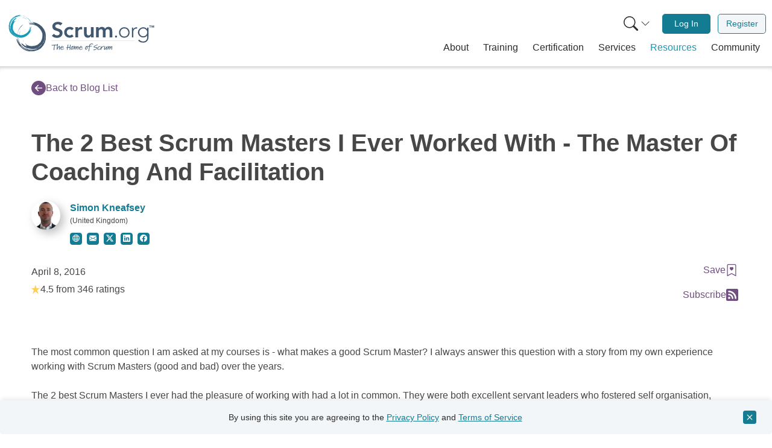

--- FILE ---
content_type: text/javascript
request_url: https://www.scrum.org/themes/custom/scrumorg_v2/js/dist/resource.js?t8vgep
body_size: 87546
content:
(()=>{var e,t={822:(e,t,n)=>{"use strict";n.d(t,{$V:()=>We,$u:()=>st,$y:()=>yt,BA:()=>i.BA,Bi:()=>xe,Bs:()=>_i,C4:()=>o.C4,CE:()=>Cr,Df:()=>Se,Dl:()=>M,E:()=>qt,E3:()=>Pr,EW:()=>mi,EY:()=>pr,FK:()=>dr,Fv:()=>Br,Fw:()=>Ln,GM:()=>jt,Gc:()=>i.Gc,Gt:()=>un,Gw:()=>Ai,Gy:()=>le,H4:()=>x,HF:()=>Ht,Ht:()=>Vt,IG:()=>i.IG,IJ:()=>i.IJ,Ic:()=>at,Im:()=>ie,K9:()=>On,KC:()=>it,KR:()=>i.KR,Kf:()=>o.rU,Kh:()=>i.Kh,LJ:()=>Ei,LM:()=>Vn,Lk:()=>Ir,Lu:()=>Bt,MZ:()=>be,Mw:()=>hr,NP:()=>Dt,Ng:()=>Mr,OA:()=>Ft,OW:()=>ge,PP:()=>i.PP,PR:()=>ze,PS:()=>dn,PT:()=>o.PT,Pn:()=>Ue,Pr:()=>i.Pr,Q3:()=>Dr,QP:()=>fe,QW:()=>i.QW,QZ:()=>i.QZ,Qi:()=>H,R1:()=>i.R1,R8:()=>Ci,RG:()=>Tt,SS:()=>ut,Tb:()=>kt,Tm:()=>i.Tm,Tq:()=>He,Tr:()=>o.Tr,U4:()=>m,U_:()=>$n,Ul:()=>i.Ul,Vq:()=>_r,WQ:()=>fn,Wv:()=>Tr,X2:()=>i.X2,Y4:()=>Ze,Y5:()=>Oi,YY:()=>W,Yj:()=>Rt,Yv:()=>i.Yv,ZH:()=>o.ZH,ZQ:()=>Ti,_B:()=>o._B,aT:()=>Ii,bF:()=>Nr,bU:()=>Si,bj:()=>ft,bn:()=>Wt,bo:()=>G,ch:()=>i.ch,ci:()=>In,dA:()=>$e,dY:()=>I,ds:()=>i.ds,eW:()=>jr,eX:()=>Ct,fE:()=>i.fE,fn:()=>Gn,g2:()=>gt,g8:()=>i.g8,gN:()=>bt,gW:()=>Ar,gh:()=>S,h:()=>yi,hi:()=>lt,i9:()=>i.i9,iD:()=>ki,jC:()=>vr,jr:()=>i.jr,jt:()=>K,ju:()=>i.ju,k6:()=>q,lW:()=>i.lW,lt:()=>wi,mu:()=>i.mu,n:()=>Ye,nD:()=>i.nD,nI:()=>Xr,nT:()=>Fn,o5:()=>i.o5,p9:()=>Un,pI:()=>xt,pM:()=>_e,pR:()=>he,qG:()=>pt,qL:()=>_,qP:()=>Mt,qR:()=>dt,rE:()=>xi,rO:()=>Lt,rU:()=>Fe,rY:()=>i.rY,rk:()=>Te,sV:()=>ot,tB:()=>i.tB,tC:()=>ai,tG:()=>y,tY:()=>ar,uX:()=>yr,uY:()=>i.uY,ux:()=>i.ux,v6:()=>Ur,v_:()=>o.v_,vv:()=>wr,wB:()=>Hn,wX:()=>si,wk:()=>Pt,xo:()=>ct,y$:()=>bi,yC:()=>i.yC,zz:()=>Kt});var r,i=n(4390),o=n(4526);function a(e,t){var n="undefined"!=typeof Symbol&&e[Symbol.iterator]||e["@@iterator"];if(!n){if(Array.isArray(e)||(n=f(e))||t&&e&&"number"==typeof e.length){n&&(e=n);var r=0,i=function(){};return{s:i,n:function(){return r>=e.length?{done:!0}:{done:!1,value:e[r++]}},e:function(e){throw e},f:i}}throw new TypeError("Invalid attempt to iterate non-iterable instance.\nIn order to be iterable, non-array objects must have a [Symbol.iterator]() method.")}var o,a=!0,s=!1;return{s:function(){n=n.call(e)},n:function(){var e=n.next();return a=e.done,e},e:function(e){s=!0,o=e},f:function(){try{a||null==n.return||n.return()}finally{if(s)throw o}}}}function s(e,t){return function(e){if(Array.isArray(e))return e}(e)||function(e,t){var n=null==e?null:"undefined"!=typeof Symbol&&e[Symbol.iterator]||e["@@iterator"];if(null!=n){var r,i,o,a,s=[],c=!0,l=!1;try{if(o=(n=n.call(e)).next,0===t){if(Object(n)!==n)return;c=!1}else for(;!(c=(r=o.call(n)).done)&&(s.push(r.value),s.length!==t);c=!0);}catch(e){l=!0,i=e}finally{try{if(!c&&null!=n.return&&(a=n.return(),Object(a)!==a))return}finally{if(l)throw i}}return s}}(e,t)||f(e,t)||function(){throw new TypeError("Invalid attempt to destructure non-iterable instance.\nIn order to be iterable, non-array objects must have a [Symbol.iterator]() method.")}()}function c(e){return c="function"==typeof Symbol&&"symbol"==typeof Symbol.iterator?function(e){return typeof e}:function(e){return e&&"function"==typeof Symbol&&e.constructor===Symbol&&e!==Symbol.prototype?"symbol":typeof e},c(e)}function l(e,t,n){return(t=function(e){var t=function(e,t){if("object"!=c(e)||!e)return e;var n=e[Symbol.toPrimitive];if(void 0!==n){var r=n.call(e,t||"default");if("object"!=c(r))return r;throw new TypeError("@@toPrimitive must return a primitive value.")}return("string"===t?String:Number)(e)}(e,"string");return"symbol"==c(t)?t:t+""}(t))in e?Object.defineProperty(e,t,{value:n,enumerable:!0,configurable:!0,writable:!0}):e[t]=n,e}function u(e){return function(e){if(Array.isArray(e))return d(e)}(e)||function(e){if("undefined"!=typeof Symbol&&null!=e[Symbol.iterator]||null!=e["@@iterator"])return Array.from(e)}(e)||f(e)||function(){throw new TypeError("Invalid attempt to spread non-iterable instance.\nIn order to be iterable, non-array objects must have a [Symbol.iterator]() method.")}()}function f(e,t){if(e){if("string"==typeof e)return d(e,t);var n={}.toString.call(e).slice(8,-1);return"Object"===n&&e.constructor&&(n=e.constructor.name),"Map"===n||"Set"===n?Array.from(e):"Arguments"===n||/^(?:Ui|I)nt(?:8|16|32)(?:Clamped)?Array$/.test(n)?d(e,t):void 0}}function d(e,t){(null==t||t>e.length)&&(t=e.length);for(var n=0,r=Array(t);n<t;n++)r[n]=e[n];return r}
/**
* @vue/runtime-core v3.5.13
* (c) 2018-present Yuxi (Evan) You and Vue contributors
* @license MIT
**/var p=[];var h=!1;function v(e){if(!h){h=!0,(0,i.C4)();for(var t=p.length?p[p.length-1].component:null,n=t&&t.appContext.config.warnHandler,r=function(){var e=p[p.length-1];if(!e)return[];var t=[];for(;e;){var n=t[0];n&&n.vnode===e?n.recurseCount++:t.push({vnode:e,recurseCount:0});var r=e.component&&e.component.parent;e=r&&r.vnode}return t}(),o=arguments.length,a=new Array(o>1?o-1:0),s=1;s<o;s++)a[s-1]=arguments[s];if(n)S(n,t,11,[e+a.map((function(e){var t,n;return null!=(n=null==(t=e.toString)?void 0:t.call(e))?n:JSON.stringify(e)})).join(""),t&&t.proxy,r.map((function(e){var n=e.vnode;return"at <".concat(vi(t,n.type),">")})).join("\n"),r]);else{var c,l=["[Vue warn]: ".concat(e)].concat(a);r.length&&l.push.apply(l,["\n"].concat(u(function(e){var t=[];return e.forEach((function(e,n){var r,i,o,a,s,c,l,f,d,p;t.push.apply(t,u(0===n?[]:["\n"]).concat(u((s=(a=e).vnode,c=a.recurseCount,l=c>0?"... (".concat(c," recursive calls)"):"",f=!!s.component&&null==s.component.parent,d=" at <".concat(vi(s.component,s.type,f)),p=">"+l,s.props?[d].concat(u((r=s.props,i=[],(o=Object.keys(r)).slice(0,3).forEach((function(e){i.push.apply(i,u(g(e,r[e])))})),o.length>3&&i.push(" ..."),i)),[p]):[d+p]))))})),t}(r)))),(c=console).warn.apply(c,u(l))}(0,i.bl)(),h=!1}}function g(e,t,n){return(0,o.Kg)(t)?(t=JSON.stringify(t),n?t:["".concat(e,"=").concat(t)]):"number"==typeof t||"boolean"==typeof t||null==t?n?t:["".concat(e,"=").concat(t)]:(0,i.i9)(t)?(t=g(e,(0,i.ux)(t.value),!0),n?t:["".concat(e,"=Ref<"),t,">"]):(0,o.Tn)(t)?["".concat(e,"=fn").concat(t.name?"<".concat(t.name,">"):"")]:(t=(0,i.ux)(t),n?t:["".concat(e,"="),t])}function m(e,t){}var y={SETUP_FUNCTION:0,0:"SETUP_FUNCTION",RENDER_FUNCTION:1,1:"RENDER_FUNCTION",NATIVE_EVENT_HANDLER:5,5:"NATIVE_EVENT_HANDLER",COMPONENT_EVENT_HANDLER:6,6:"COMPONENT_EVENT_HANDLER",VNODE_HOOK:7,7:"VNODE_HOOK",DIRECTIVE_HOOK:8,8:"DIRECTIVE_HOOK",TRANSITION_HOOK:9,9:"TRANSITION_HOOK",APP_ERROR_HANDLER:10,10:"APP_ERROR_HANDLER",APP_WARN_HANDLER:11,11:"APP_WARN_HANDLER",FUNCTION_REF:12,12:"FUNCTION_REF",ASYNC_COMPONENT_LOADER:13,13:"ASYNC_COMPONENT_LOADER",SCHEDULER:14,14:"SCHEDULER",COMPONENT_UPDATE:15,15:"COMPONENT_UPDATE",APP_UNMOUNT_CLEANUP:16,16:"APP_UNMOUNT_CLEANUP"},b=(l(l(l(l(l(l(l(l(l(l(r={},"sp","serverPrefetch hook"),"bc","beforeCreate hook"),"c","created hook"),"bm","beforeMount hook"),"m","mounted hook"),"bu","beforeUpdate hook"),"u","updated"),"bum","beforeUnmount hook"),"um","unmounted hook"),"a","activated hook"),l(l(l(l(l(l(l(l(l(l(r,"da","deactivated hook"),"ec","errorCaptured hook"),"rtc","renderTracked hook"),"rtg","renderTriggered hook"),0,"setup function"),1,"render function"),2,"watcher getter"),3,"watcher callback"),4,"watcher cleanup function"),5,"native event handler"),l(l(l(l(l(l(l(l(l(l(r,6,"component event handler"),7,"vnode hook"),8,"directive hook"),9,"transition hook"),10,"app errorHandler"),11,"app warnHandler"),12,"ref function"),13,"async component loader"),14,"scheduler flush"),15,"component update"),l(r,16,"app unmount cleanup function"));function S(e,t,n,r){try{return r?e.apply(void 0,u(r)):e()}catch(e){x(e,t,n)}}function _(e,t,n,r){if((0,o.Tn)(e)){var i=S(e,t,n,r);return i&&(0,o.yL)(i)&&i.catch((function(e){x(e,t,n)})),i}if((0,o.cy)(e)){for(var a=[],s=0;s<e.length;s++)a.push(_(e[s],t,n,r));return a}}function x(e,t,n){var r=!(arguments.length>3&&void 0!==arguments[3])||arguments[3],a=t?t.vnode:null,s=t&&t.appContext.config||o.MZ,c=s.errorHandler,l=s.throwUnhandledErrorInProduction;if(t){for(var u=t.parent,f=t.proxy,d="https://vuejs.org/error-reference/#runtime-".concat(n);u;){var p=u.ec;if(p)for(var h=0;h<p.length;h++)if(!1===p[h](e,f,d))return;u=u.parent}if(c)return(0,i.C4)(),S(c,null,10,[e,f,d]),void(0,i.bl)()}!function(e,t,n){var r=arguments.length>4&&void 0!==arguments[4]&&arguments[4];if(r)throw e;console.error(e)}(e,n,a,r,l)}var C=[],T=-1,w=[],k=null,A=0,E=Promise.resolve(),O=null;function I(e){var t=O||E;return e?t.then(this?e.bind(this):e):t}function N(e){if(!(1&e.flags)){var t=B(e),n=C[C.length-1];!n||!(2&e.flags)&&t>=B(n)?C.push(e):C.splice(function(e){for(var t=T+1,n=C.length;t<n;){var r=t+n>>>1,i=C[r],o=B(i);o<e||o===e&&2&i.flags?t=r+1:n=r}return t}(t),0,e),e.flags|=1,R()}}function R(){O||(O=E.then(D))}function M(e){(0,o.cy)(e)?w.push.apply(w,u(e)):k&&-1===e.id?k.splice(A+1,0,e):1&e.flags||(w.push(e),e.flags|=1),R()}function P(e,t){var n=arguments.length>2&&void 0!==arguments[2]?arguments[2]:T+1;for(0;n<C.length;n++){var r=C[n];if(r&&2&r.flags){if(e&&r.id!==e.uid)continue;0,C.splice(n,1),n--,4&r.flags&&(r.flags&=-2),r(),4&r.flags||(r.flags&=-2)}}}function j(e){if(w.length){var t,n=u(new Set(w)).sort((function(e,t){return B(e)-B(t)}));if(w.length=0,k)return void(t=k).push.apply(t,u(n));for(k=n,A=0;A<k.length;A++){var r=k[A];0,4&r.flags&&(r.flags&=-2),8&r.flags||r(),r.flags&=-2}k=null,A=0}}var B=function(e){return null==e.id?2&e.flags?-1:1/0:e.id};function D(e){o.tE;try{for(T=0;T<C.length;T++){var t=C[T];!t||8&t.flags||(4&t.flags&&(t.flags&=-2),S(t,t.i,t.i?15:14),4&t.flags||(t.flags&=-2))}}finally{for(;T<C.length;T++){var n=C[T];n&&(n.flags&=-2)}T=-1,C.length=0,j(),O=null,(C.length||w.length)&&D(e)}}var L;var V=[];var F=null,U=null;function $(e){var t=F;return F=e,U=e&&e.type.__scopeId||null,t}function H(e){U=e}function K(){U=null}var W=function(e){return q};function q(e){var t=arguments.length>1&&void 0!==arguments[1]?arguments[1]:F;if(!t)return e;if(e._n)return e;var n=function(){n._d&&_r(-1);var r,i=$(t);try{r=e.apply(void 0,arguments)}finally{$(i),n._d&&_r(1)}return r};return n._n=!0,n._c=!0,n._d=!0,n}function G(e,t){if(null===F)return e;for(var n=fi(F),r=e.dirs||(e.dirs=[]),a=0;a<t.length;a++){var c=s(t[a],4),l=c[0],u=c[1],f=c[2],d=c[3],p=void 0===d?o.MZ:d;l&&((0,o.Tn)(l)&&(l={mounted:l,updated:l}),l.deep&&(0,i.hV)(u),r.push({dir:l,instance:n,value:u,oldValue:void 0,arg:f,modifiers:p}))}return e}function z(e,t,n,r){for(var o=e.dirs,a=t&&t.dirs,s=0;s<o.length;s++){var c=o[s];a&&(c.oldValue=a[s].value);var l=c.dir[r];l&&((0,i.C4)(),_(l,n,8,[e.el,c,e,t]),(0,i.bl)())}}var X=Symbol("_vte"),Y=function(e){return e.__isTeleport},Z=function(e){return e&&(e.disabled||""===e.disabled)},J=function(e){return e&&(e.defer||""===e.defer)},Q=function(e){return"undefined"!=typeof SVGElement&&e instanceof SVGElement},ee=function(e){return"function"==typeof MathMLElement&&e instanceof MathMLElement},te=function(e,t){var n=e&&e.to;return(0,o.Kg)(n)?t?t(n):null:n},ne={name:"Teleport",__isTeleport:!0,process:function(e){function t(t,n,r,i,o,a,s,c,l,u){return e.apply(this,arguments)}return t.toString=function(){return e.toString()},t}((function(e,t,n,r,i,o,a,s,c,l){var u=l.mc,f=l.pc,d=l.pbc,p=l.o,h=p.insert,v=p.querySelector,g=p.createText,m=(p.createComment,Z(t.props)),y=t.shapeFlag,b=t.children,S=t.dynamicChildren;if(null==e){var _=t.el=g(""),x=t.anchor=g("");h(_,n,r),h(x,n,r);var C=function(e,t){16&y&&(i&&i.isCE&&(i.ce._teleportTarget=e),u(b,e,t,i,o,a,s,c))},T=function(){var e=t.target=te(t.props,v),n=ae(e,t,g,h);e&&("svg"!==a&&Q(e)?a="svg":"mathml"!==a&&ee(e)&&(a="mathml"),m||(C(e,n),oe(t,!1)))};m&&(C(n,x),oe(t,!0)),J(t.props)?En((function(){T(),t.el.__isMounted=!0}),o):T()}else{if(J(t.props)&&!e.el.__isMounted)return void En((function(){ne.process(e,t,n,r,i,o,a,s,c,l),delete e.el.__isMounted}),o);t.el=e.el,t.targetStart=e.targetStart;var w=t.anchor=e.anchor,k=t.target=e.target,A=t.targetAnchor=e.targetAnchor,E=Z(e.props),O=E?n:k,I=E?w:A;if("svg"===a||Q(k)?a="svg":("mathml"===a||ee(k))&&(a="mathml"),S?(d(e.dynamicChildren,S,O,i,o,a,s),jn(e,t,!0)):c||f(e,t,O,I,i,o,a,s,!1),m)E?t.props&&e.props&&t.props.to!==e.props.to&&(t.props.to=e.props.to):re(t,n,w,l,1);else if((t.props&&t.props.to)!==(e.props&&e.props.to)){var N=t.target=te(t.props,v);N&&re(t,N,null,l,0)}else E&&re(t,k,A,l,1);oe(t,m)}})),remove:function(e,t,n,r,i){var o=r.um,a=r.o.remove,s=e.shapeFlag,c=e.children,l=e.anchor,u=e.targetStart,f=e.targetAnchor,d=e.target,p=e.props;if(d&&(a(u),a(f)),i&&a(l),16&s)for(var h=i||!Z(p),v=0;v<c.length;v++){var g=c[v];o(g,t,n,h,!!g.dynamicChildren)}},move:re,hydrate:function(e,t,n,r,i,o,a,s){var c=a.o,l=c.nextSibling,u=c.parentNode,f=c.querySelector,d=c.insert,p=c.createText,h=t.target=te(t.props,f);if(h){var v=Z(t.props),g=h._lpa||h.firstChild;if(16&t.shapeFlag)if(v)t.anchor=s(l(e),t,u(e),n,r,i,o),t.targetStart=g,t.targetAnchor=g&&l(g);else{t.anchor=l(e);for(var m=g;m;){if(m&&8===m.nodeType)if("teleport start anchor"===m.data)t.targetStart=m;else if("teleport anchor"===m.data){t.targetAnchor=m,h._lpa=t.targetAnchor&&l(t.targetAnchor);break}m=l(m)}t.targetAnchor||ae(h,t,p,d),s(g&&l(g),t,h,n,r,i,o)}oe(t,v)}return t.anchor&&l(t.anchor)}};function re(e,t,n,r){var i=r.o.insert,o=r.m,a=arguments.length>4&&void 0!==arguments[4]?arguments[4]:2;0===a&&i(e.targetAnchor,t,n);var s=e.el,c=e.anchor,l=e.shapeFlag,u=e.children,f=e.props,d=2===a;if(d&&i(s,t,n),(!d||Z(f))&&16&l)for(var p=0;p<u.length;p++)o(u[p],t,n,2);d&&i(c,t,n)}var ie=ne;function oe(e,t){var n=e.ctx;if(n&&n.ut){var r,i;for(t?(r=e.el,i=e.anchor):(r=e.targetStart,i=e.targetAnchor);r&&r!==i;)1===r.nodeType&&r.setAttribute("data-v-owner",n.uid),r=r.nextSibling;n.ut()}}function ae(e,t,n,r){var i=t.targetStart=n(""),o=t.targetAnchor=n("");return i[X]=o,e&&(r(i,e),r(o,e)),o}var se=Symbol("_leaveCb"),ce=Symbol("_enterCb");function le(){var e={isMounted:!1,isLeaving:!1,isUnmounting:!1,leavingVNodes:new Map};return ot((function(){e.isMounted=!0})),ct((function(){e.isUnmounting=!0})),e}var ue=[Function,Array],fe={mode:String,appear:Boolean,persisted:Boolean,onBeforeEnter:ue,onEnter:ue,onAfterEnter:ue,onEnterCancelled:ue,onBeforeLeave:ue,onLeave:ue,onAfterLeave:ue,onLeaveCancelled:ue,onBeforeAppear:ue,onAppear:ue,onAfterAppear:ue,onAppearCancelled:ue},de=function(e){var t=e.subTree;return t.component?de(t.component):t};function pe(e){var t=e[0];if(e.length>1){var n,r=a(e);try{for(r.s();!(n=r.n()).done;){var i=n.value;if(i.type!==hr){0,t=i;break}}}catch(e){r.e(e)}finally{r.f()}}return t}var he={name:"BaseTransition",props:fe,setup:function(e,t){var n=t.slots,r=Xr(),o=le();return function(){var t=n.default&&Se(n.default(),!0);if(t&&t.length){var a=pe(t),s=(0,i.ux)(e),c=s.mode;if(o.isLeaving)return me(a);var l=ye(a);if(!l)return me(a);var u=ge(l,s,o,r,(function(e){return u=e}));l.type!==hr&&be(l,u);var f=r.subTree&&ye(r.subTree);if(f&&f.type!==hr&&!kr(l,f)&&de(r).type!==hr){var d=ge(f,s,o,r);if(be(f,d),"out-in"===c&&l.type!==hr)return o.isLeaving=!0,d.afterLeave=function(){o.isLeaving=!1,8&r.job.flags||r.update(),delete d.afterLeave,f=void 0},me(a);"in-out"===c&&l.type!==hr?d.delayLeave=function(e,t,n){ve(o,f)[String(f.key)]=f,e[se]=function(){t(),e[se]=void 0,delete u.delayedLeave,f=void 0},u.delayedLeave=function(){n(),delete u.delayedLeave,f=void 0}}:f=void 0}else f&&(f=void 0);return a}}}};function ve(e,t){var n=e.leavingVNodes,r=n.get(t.type);return r||(r=Object.create(null),n.set(t.type,r)),r}function ge(e,t,n,r,i){var a=t.appear,s=t.mode,c=t.persisted,l=void 0!==c&&c,u=t.onBeforeEnter,f=t.onEnter,d=t.onAfterEnter,p=t.onEnterCancelled,h=t.onBeforeLeave,v=t.onLeave,g=t.onAfterLeave,m=t.onLeaveCancelled,y=t.onBeforeAppear,b=t.onAppear,S=t.onAfterAppear,x=t.onAppearCancelled,C=String(e.key),T=ve(n,e),w=function(e,t){e&&_(e,r,9,t)},k=function(e,t){var n=t[1];w(e,t),(0,o.cy)(e)?e.every((function(e){return e.length<=1}))&&n():e.length<=1&&n()},A={mode:s,persisted:l,beforeEnter:function(t){var r=u;if(!n.isMounted){if(!a)return;r=y||u}t[se]&&t[se](!0);var i=T[C];i&&kr(e,i)&&i.el[se]&&i.el[se](),w(r,[t])},enter:function(e){var t=f,r=d,i=p;if(!n.isMounted){if(!a)return;t=b||f,r=S||d,i=x||p}var o=!1,s=e[ce]=function(t){o||(o=!0,w(t?i:r,[e]),A.delayedLeave&&A.delayedLeave(),e[ce]=void 0)};t?k(t,[e,s]):s()},leave:function(t,r){var i=String(e.key);if(t[ce]&&t[ce](!0),n.isUnmounting)return r();w(h,[t]);var o=!1,a=t[se]=function(n){o||(o=!0,r(),w(n?m:g,[t]),t[se]=void 0,T[i]===e&&delete T[i])};T[i]=e,v?k(v,[t,a]):a()},clone:function(e){var o=ge(e,t,n,r,i);return i&&i(o),o}};return A}function me(e){if(Ge(e))return(e=Pr(e)).children=null,e}function ye(e){if(!Ge(e))return Y(e.type)&&e.children?pe(e.children):e;var t=e.shapeFlag,n=e.children;if(n){if(16&t)return n[0];if(32&t&&(0,o.Tn)(n.default))return n.default()}}function be(e,t){6&e.shapeFlag&&e.component?(e.transition=t,be(e.component.subTree,t)):128&e.shapeFlag?(e.ssContent.transition=t.clone(e.ssContent),e.ssFallback.transition=t.clone(e.ssFallback)):e.transition=t}function Se(e){for(var t=arguments.length>1&&void 0!==arguments[1]&&arguments[1],n=arguments.length>2?arguments[2]:void 0,r=[],i=0,o=0;o<e.length;o++){var a=e[o],s=null==n?a.key:String(n)+String(null!=a.key?a.key:o);a.type===dr?(128&a.patchFlag&&i++,r=r.concat(Se(a.children,t,s))):(t||a.type!==hr)&&r.push(null!=s?Pr(a,{key:s}):a)}if(i>1)for(var c=0;c<r.length;c++)r[c].patchFlag=-2;return r}
/*! #__NO_SIDE_EFFECTS__ */function _e(e,t){return(0,o.Tn)(e)?function(){return(0,o.X$)({name:e.name},t,{setup:e})}():e}function xe(){var e=Xr();return e?(e.appContext.config.idPrefix||"v")+"-"+e.ids[0]+e.ids[1]++:""}function Ce(e){e.ids=[e.ids[0]+e.ids[2]+++"-",0,0]}function Te(e){var t=Xr(),n=(0,i.IJ)(null);if(t){var r=t.refs===o.MZ?t.refs={}:t.refs;Object.defineProperty(r,e,{enumerable:!0,get:function(){return n.value},set:function(e){return n.value=e}})}else 0;return n}function we(e,t,n,r){var a=arguments.length>4&&void 0!==arguments[4]&&arguments[4];if((0,o.cy)(e))e.forEach((function(e,i){return we(e,t&&((0,o.cy)(t)?t[i]:t),n,r,a)}));else if(!Ke(r)||a){var s=4&r.shapeFlag?fi(r.component):r.el,c=a?null:s,l=e.i,u=e.r;0;var f=t&&t.r,d=l.refs===o.MZ?l.refs={}:l.refs,p=l.setupState,h=(0,i.ux)(p),v=p===o.MZ?function(){return!1}:function(e){return(0,o.$3)(h,e)};if(null!=f&&f!==u&&((0,o.Kg)(f)?(d[f]=null,v(f)&&(p[f]=null)):(0,i.i9)(f)&&(f.value=null)),(0,o.Tn)(u))S(u,l,12,[c,d]);else{var g=(0,o.Kg)(u),m=(0,i.i9)(u);if(g||m){var y=function(){if(e.f){var t=g?v(u)?p[u]:d[u]:u.value;a?(0,o.cy)(t)&&(0,o.TF)(t,s):(0,o.cy)(t)?t.includes(s)||t.push(s):g?(d[u]=[s],v(u)&&(p[u]=d[u])):(u.value=[s],e.k&&(d[e.k]=u.value))}else g?(d[u]=c,v(u)&&(p[u]=c)):m&&(u.value=c,e.k&&(d[e.k]=c))};c?(y.id=-1,En(y,n)):y()}else 0}}else 512&r.shapeFlag&&r.type.__asyncResolved&&r.component.subTree.component&&we(e,t,n,r.component.subTree)}var ke=!1,Ae=function(){ke||(console.error("Hydration completed but contains mismatches."),ke=!0)},Ee=function(e){if(1===e.nodeType)return function(e){return e.namespaceURI.includes("svg")&&"foreignObject"!==e.tagName}(e)?"svg":function(e){return e.namespaceURI.includes("MathML")}(e)?"mathml":void 0},Oe=function(e){return 8===e.nodeType};function Ie(e){var t=e.mt,n=e.p,r=e.o,a=r.patchProp,s=r.createText,l=r.nextSibling,u=r.parentNode,f=r.remove,d=r.insert,p=r.createComment,h=function(n,r,i,o,a){var f=arguments.length>5&&void 0!==arguments[5]&&arguments[5];f=f||!!r.dynamicChildren;var p=Oe(n)&&"["===n.data,C=function(){return b(n,r,i,o,a,p)},T=r.type,w=r.ref,k=r.shapeFlag,A=r.patchFlag,E=n.nodeType;r.el=n,-2===A&&(f=!1,r.dynamicChildren=null);var O=null;switch(T){case pr:3!==E?""===r.children?(d(r.el=s(""),u(n),n),O=n):O=C():(n.data!==r.children&&(__VUE_PROD_HYDRATION_MISMATCH_DETAILS__&&v("Hydration text mismatch in",n.parentNode,"\n  - rendered on server: ".concat(JSON.stringify(n.data),"\n  - expected on client: ").concat(JSON.stringify(r.children))),Ae(),n.data=r.children),O=l(n));break;case hr:x(n)?(O=l(n),_(r.el=n.content.firstChild,n,i)):O=8!==E||p?C():l(n);break;case vr:if(p&&(E=(n=l(n)).nodeType),1===E||3===E){O=n;for(var I=!r.children.length,N=0;N<r.staticCount;N++)I&&(r.children+=1===O.nodeType?O.outerHTML:O.data),N===r.staticCount-1&&(r.anchor=O),O=l(O);return p?l(O):O}C();break;case dr:O=p?y(n,r,i,o,a,f):C();break;default:if(1&k)O=1===E&&r.type.toLowerCase()===n.tagName.toLowerCase()||x(n)?g(n,r,i,o,a,f):C();else if(6&k){r.slotScopeIds=a;var R,M=u(n);if(O=p?S(n):Oe(n)&&"teleport start"===n.data?S(n,n.data,"teleport end"):l(n),t(r,M,null,i,o,Ee(M),f),Ke(r)&&!r.type.__asyncResolved)p?(R=Nr(dr)).anchor=O?O.previousSibling:M.lastChild:R=3===n.nodeType?jr(""):Nr("div"),R.el=n,r.component.subTree=R}else 64&k?O=8!==E?C():r.type.hydrate(n,r,i,o,a,f,e,m):128&k?O=r.type.hydrate(n,r,i,o,Ee(u(n)),a,f,e,h):__VUE_PROD_HYDRATION_MISMATCH_DETAILS__&&v("Invalid HostVNode type:",T,"(".concat(c(T),")"))}return null!=w&&we(w,null,o,r),O},g=function(e,t,n,r,s,c){c=c||!!t.dynamicChildren;var l=t.type,u=t.props,d=t.patchFlag,p=t.shapeFlag,h=t.dirs,g=t.transition,y="input"===l||"option"===l;if(y||-1!==d){h&&z(t,null,n,"created");var b,S=!1;if(x(e)){S=Pn(null,g)&&n&&n.vnode.props&&n.vnode.props.appear;var C=e.content.firstChild;S&&g.beforeEnter(C),_(C,e,n),t.el=e=C}if(16&p&&(!u||!u.innerHTML&&!u.textContent))for(var T=m(e.firstChild,t,e,n,r,s,c),w=!1;T;){De(e,1)||(__VUE_PROD_HYDRATION_MISMATCH_DETAILS__&&!w&&(v("Hydration children mismatch on",e,"\nServer rendered element contains more child nodes than client vdom."),w=!0),Ae());var k=T;T=T.nextSibling,f(k)}else if(8&p){var A=t.children;"\n"!==A[0]||"PRE"!==e.tagName&&"TEXTAREA"!==e.tagName||(A=A.slice(1)),e.textContent!==A&&(De(e,0)||(__VUE_PROD_HYDRATION_MISMATCH_DETAILS__&&v("Hydration text content mismatch on",e,"\n  - rendered on server: ".concat(e.textContent,"\n  - expected on client: ").concat(t.children)),Ae()),e.textContent=t.children)}if(u)if(__VUE_PROD_HYDRATION_MISMATCH_DETAILS__||y||!c||48&d){var E=e.tagName.includes("-");for(var O in u)!__VUE_PROD_HYDRATION_MISMATCH_DETAILS__||h&&h.some((function(e){return e.dir.created}))||!Ne(e,O,u[O],t,n)||Ae(),(y&&(O.endsWith("value")||"indeterminate"===O)||(0,o.Mp)(O)&&!(0,o.SU)(O)||"."===O[0]||E)&&a(e,O,null,u[O],void 0,n)}else if(u.onClick)a(e,"onClick",null,u.onClick,void 0,n);else if(4&d&&(0,i.g8)(u.style))for(var I in u.style)u.style[I];(b=u&&u.onVnodeBeforeMount)&&$r(b,n,t),h&&z(t,null,n,"beforeMount"),((b=u&&u.onVnodeMounted)||h||S)&&ur((function(){b&&$r(b,n,t),S&&g.enter(e),h&&z(t,null,n,"mounted")}),r)}return e.nextSibling},m=function(e,t,r,i,o,a,c){c=c||!!t.dynamicChildren;for(var u=t.children,f=u.length,p=!1,g=0;g<f;g++){var m=c?u[g]:u[g]=Lr(u[g]),y=m.type===pr;e?(y&&!c&&g+1<f&&Lr(u[g+1]).type===pr&&(d(s(e.data.slice(m.children.length)),r,l(e)),e.data=m.children),e=h(e,m,i,o,a,c)):y&&!m.children?d(m.el=s(""),r):(De(r,1)||(__VUE_PROD_HYDRATION_MISMATCH_DETAILS__&&!p&&(v("Hydration children mismatch on",r,"\nServer rendered element contains fewer child nodes than client vdom."),p=!0),Ae()),n(null,m,r,null,i,o,Ee(r),a))}return e},y=function(e,t,n,r,i,o){var a=t.slotScopeIds;a&&(i=i?i.concat(a):a);var s=u(e),c=m(l(e),t,s,n,r,i,o);return c&&Oe(c)&&"]"===c.data?l(t.anchor=c):(Ae(),d(t.anchor=p("]"),s,c),c)},b=function(e,t,r,i,o,a){if(De(e.parentElement,1)||(__VUE_PROD_HYDRATION_MISMATCH_DETAILS__&&v("Hydration node mismatch:\n- rendered on server:",e,3===e.nodeType?"(text)":Oe(e)&&"["===e.data?"(start of fragment)":"","\n- expected on client:",t.type),Ae()),t.el=null,a)for(var s=S(e);;){var c=l(e);if(!c||c===s)break;f(c)}var d=l(e),p=u(e);return f(e),n(null,t,p,d,r,i,Ee(p),o),r&&(r.vnode.el=t.el,rr(r,t.el)),d},S=function(e){for(var t=arguments.length>1&&void 0!==arguments[1]?arguments[1]:"[",n=arguments.length>2&&void 0!==arguments[2]?arguments[2]:"]",r=0;e;)if((e=l(e))&&Oe(e)&&(e.data===t&&r++,e.data===n)){if(0===r)return l(e);r--}return e},_=function(e,t,n){var r=t.parentNode;r&&r.replaceChild(e,t);for(var i=n;i;)i.vnode.el===t&&(i.vnode.el=i.subTree.el=e),i=i.parent},x=function(e){return 1===e.nodeType&&"TEMPLATE"===e.tagName};return[function(e,t){if(!t.hasChildNodes())return __VUE_PROD_HYDRATION_MISMATCH_DETAILS__&&v("Attempting to hydrate existing markup but container is empty. Performing full mount instead."),n(null,e,t),j(),void(t._vnode=e);h(t.firstChild,e,null,null,null),j(),t._vnode=e},h]}function Ne(e,t,n,r,i){var c,l,u,f;if("class"===t)u=e.getAttribute("class"),f=(0,o.C4)(n),function(e,t){if(e.size!==t.size)return!1;var n,r=a(e);try{for(r.s();!(n=r.n()).done;){var i=n.value;if(!t.has(i))return!1}}catch(e){r.e(e)}finally{r.f()}return!0}(Re(u||""),Re(f))||(c=2,l="class");else if("style"===t){u=e.getAttribute("style")||"",f=(0,o.Kg)(n)?n:(0,o.tl)((0,o.Tr)(n));var d=Me(u),p=Me(f);if(r.dirs){var h,g=a(r.dirs);try{for(g.s();!(h=g.n()).done;){var m=h.value,y=m.dir,b=m.value;"show"!==y.name||b||p.set("display","none")}}catch(e){g.e(e)}finally{g.f()}}i&&Pe(i,r,p),function(e,t){if(e.size!==t.size)return!1;var n,r=a(e);try{for(r.s();!(n=r.n()).done;){var i=s(n.value,2),o=i[0];if(i[1]!==t.get(o))return!1}}catch(e){r.e(e)}finally{r.f()}return!0}(d,p)||(c=3,l="style")}else(e instanceof SVGElement&&(0,o.z3)(t)||e instanceof HTMLElement&&((0,o.W0)(t)||(0,o.wQ)(t)))&&((0,o.W0)(t)?(u=e.hasAttribute(t),f=(0,o.Y2)(n)):null==n?(u=e.hasAttribute(t),f=!1):(u=e.hasAttribute(t)?e.getAttribute(t):"value"===t&&"TEXTAREA"===e.tagName&&e.value,f=!!(0,o.Vp)(n)&&String(n)),u!==f&&(c=4,l=t));if(null!=c&&!De(e,c)){var S=function(e){return!1===e?"(not rendered)":"".concat(l,'="').concat(e,'"')};return v("Hydration ".concat(Be[c]," mismatch on"),e,"\n  - rendered on server: ".concat(S(u),"\n  - expected on client: ").concat(S(f),"\n  Note: this mismatch is check-only. The DOM will not be rectified in production due to performance overhead.\n  You should fix the source of the mismatch.")),!0}return!1}function Re(e){return new Set(e.trim().split(/\s+/))}function Me(e){var t,n=new Map,r=a(e.split(";"));try{for(r.s();!(t=r.n()).done;){var i=s(t.value.split(":"),2),o=i[0],c=i[1];o=o.trim(),c=c&&c.trim(),o&&c&&n.set(o,c)}}catch(e){r.e(e)}finally{r.f()}return n}function Pe(e,t,n){var r=e.subTree;if(e.getCssVars&&(t===r||r&&r.type===dr&&r.children.includes(t))){var i=e.getCssVars();for(var a in i)n.set("--".concat((0,o.XW)(a,!1)),String(i[a]))}t===r&&e.parent&&Pe(e.parent,e.vnode,n)}var je="data-allow-mismatch",Be=l(l(l(l(l({},0,"text"),1,"children"),2,"class"),3,"style"),4,"attribute");function De(e,t){if(0===t||1===t)for(;e&&!e.hasAttribute(je);)e=e.parentElement;var n=e&&e.getAttribute(je);if(null==n)return!1;if(""===n)return!0;var r=n.split(",");return!(0!==t||!r.includes("children"))||n.split(",").includes(Be[t])}var Le=(0,o.We)().requestIdleCallback||function(e){return setTimeout(e,1)},Ve=(0,o.We)().cancelIdleCallback||function(e){return clearTimeout(e)},Fe=function(){var e=arguments.length>0&&void 0!==arguments[0]?arguments[0]:1e4;return function(t){var n=Le(t,{timeout:e});return function(){return Ve(n)}}};var Ue=function(e){return function(t,n){var r=new IntersectionObserver((function(e){var n,i=a(e);try{for(i.s();!(n=i.n()).done;){if(n.value.isIntersecting){r.disconnect(),t();break}}}catch(e){i.e(e)}finally{i.f()}}),e);return n((function(e){if(e instanceof Element)return function(e){var t=e.getBoundingClientRect(),n=t.top,r=t.left,i=t.bottom,o=t.right,a=window,s=a.innerHeight,c=a.innerWidth;return(n>0&&n<s||i>0&&i<s)&&(r>0&&r<c||o>0&&o<c)}(e)?(t(),r.disconnect(),!1):void r.observe(e)})),function(){return r.disconnect()}}},$e=function(e){return function(t){if(e){var n=matchMedia(e);if(!n.matches)return n.addEventListener("change",t,{once:!0}),function(){return n.removeEventListener("change",t)};t()}}},He=function(){var e=arguments.length>0&&void 0!==arguments[0]?arguments[0]:[];return function(t,n){(0,o.Kg)(e)&&(e=[e]);var r=!1,i=function(e){r||(r=!0,s(),t(),e.target.dispatchEvent(new e.constructor(e.type,e)))},s=function(){n((function(t){var n,r=a(e);try{for(r.s();!(n=r.n()).done;){var o=n.value;t.removeEventListener(o,i)}}catch(e){r.e(e)}finally{r.f()}}))};return n((function(t){var n,r=a(e);try{for(r.s();!(n=r.n()).done;){var o=n.value;t.addEventListener(o,i,{once:!0})}}catch(e){r.e(e)}finally{r.f()}})),s}};var Ke=function(e){return!!e.type.__asyncLoader};
/*! #__NO_SIDE_EFFECTS__ */function We(e){(0,o.Tn)(e)&&(e={loader:e});var t,n=e,r=n.loader,a=n.loadingComponent,s=n.errorComponent,c=n.delay,l=void 0===c?200:c,u=n.hydrate,f=n.timeout,d=n.suspensible,p=void 0===d||d,h=n.onError,v=null,g=0,m=function(){return g++,v=null,y()},y=function(){var e;return v||(e=v=r().catch((function(e){if(e=e instanceof Error?e:new Error(String(e)),h)return new Promise((function(t,n){h(e,(function(){return t(m())}),(function(){return n(e)}),g+1)}));throw e})).then((function(n){return e!==v&&v?v:(n&&(n.__esModule||"Module"===n[Symbol.toStringTag])&&(n=n.default),t=n,n)})))};return _e({name:"AsyncComponentWrapper",__asyncLoader:y,__asyncHydrate:function(e,n,r){var i=u?function(){var t=u(r,(function(t){return function(e,t){if(Oe(e)&&"["===e.data)for(var n=1,r=e.nextSibling;r;){if(1===r.nodeType){if(!1===t(r))break}else if(Oe(r))if("]"===r.data){if(0==--n)break}else"["===r.data&&n++;r=r.nextSibling}else t(e)}(e,t)}));t&&(n.bum||(n.bum=[])).push(t)}:r;t?i():y().then((function(){return!n.isUnmounted&&i()}))},get __asyncResolved(){return t},setup:function(){var e=zr;if(Ce(e),t)return function(){return qe(t,e)};var n=function(t){v=null,x(t,e,13,!s)};if(p&&e.suspense||ri)return y().then((function(t){return function(){return qe(t,e)}})).catch((function(e){return n(e),function(){return s?Nr(s,{error:e}):null}}));var r=(0,i.KR)(!1),o=(0,i.KR)(),c=(0,i.KR)(!!l);return l&&setTimeout((function(){c.value=!1}),l),null!=f&&setTimeout((function(){if(!r.value&&!o.value){var e=new Error("Async component timed out after ".concat(f,"ms."));n(e),o.value=e}}),f),y().then((function(){r.value=!0,e.parent&&Ge(e.parent.vnode)&&e.parent.update()})).catch((function(e){n(e),o.value=e})),function(){return r.value&&t?qe(t,e):o.value&&s?Nr(s,{error:o.value}):a&&!c.value?Nr(a):void 0}}})}function qe(e,t){var n=t.vnode,r=n.ref,i=n.props,o=n.children,a=n.ce,s=Nr(e,i,o);return s.ref=r,s.ce=a,delete t.vnode.ce,s}var Ge=function(e){return e.type.__isKeepAlive},ze={name:"KeepAlive",__isKeepAlive:!0,props:{include:[String,RegExp,Array],exclude:[String,RegExp,Array],max:[String,Number]},setup:function(e,t){var n=t.slots,r=Xr(),i=r.ctx;if(!i.renderer)return function(){var e=n.default&&n.default();return e&&1===e.length?e[0]:e};var a=new Map,c=new Set,l=null;var u=r.suspense,f=i.renderer,d=f.p,p=f.m,h=f.um,v=(0,f.o.createElement)("div");function g(e){et(e),h(e,r,u,!0)}function m(e){a.forEach((function(t,n){var r=hi(t.type);r&&!e(r)&&y(n)}))}function y(e){var t=a.get(e);!t||l&&kr(t,l)?l&&et(l):g(t),a.delete(e),c.delete(e)}i.activate=function(e,t,n,r,i){var a=e.component;p(e,t,n,0,u),d(a.vnode,e,t,n,a,u,r,e.slotScopeIds,i),En((function(){a.isDeactivated=!1,a.a&&(0,o.DY)(a.a);var t=e.props&&e.props.onVnodeMounted;t&&$r(t,a.parent,e)}),u)},i.deactivate=function(e){var t=e.component;Dn(t.m),Dn(t.a),p(e,v,null,1,u),En((function(){t.da&&(0,o.DY)(t.da);var n=e.props&&e.props.onVnodeUnmounted;n&&$r(n,t.parent,e),t.isDeactivated=!0}),u)},Hn((function(){return[e.include,e.exclude]}),(function(e){var t=s(e,2),n=t[0],r=t[1];n&&m((function(e){return Xe(n,e)})),r&&m((function(e){return!Xe(r,e)}))}),{flush:"post",deep:!0});var b=null,S=function(){null!=b&&(ir(r.subTree.type)?En((function(){a.set(b,tt(r.subTree))}),r.subTree.suspense):a.set(b,tt(r.subTree)))};return ot(S),st(S),ct((function(){a.forEach((function(e){var t=r.subTree,n=r.suspense,i=tt(t);if(e.type!==i.type||e.key!==i.key)g(e);else{et(i);var o=i.component.da;o&&En(o,n)}}))})),function(){if(b=null,!n.default)return l=null;var t=n.default(),r=t[0];if(t.length>1)return l=null,t;if(!(wr(r)&&(4&r.shapeFlag||128&r.shapeFlag)))return l=null,r;var i=tt(r);if(i.type===hr)return l=null,i;var o=i.type,s=hi(Ke(i)?i.type.__asyncResolved||{}:o),u=e.include,f=e.exclude,d=e.max;if(u&&(!s||!Xe(u,s))||f&&s&&Xe(f,s))return i.shapeFlag&=-257,l=i,r;var p=null==i.key?o:i.key,h=a.get(p);return i.el&&(i=Pr(i),128&r.shapeFlag&&(r.ssContent=i)),b=p,h?(i.el=h.el,i.component=h.component,i.transition&&be(i,i.transition),i.shapeFlag|=512,c.delete(p),c.add(p)):(c.add(p),d&&c.size>parseInt(d,10)&&y(c.values().next().value)),i.shapeFlag|=256,l=i,ir(r.type)?r:i}}};function Xe(e,t){return(0,o.cy)(e)?e.some((function(e){return Xe(e,t)})):(0,o.Kg)(e)?e.split(",").includes(t):!!(0,o.gd)(e)&&(e.lastIndex=0,e.test(t))}function Ye(e,t){Je(e,"a",t)}function Ze(e,t){Je(e,"da",t)}function Je(e,t){var n=arguments.length>2&&void 0!==arguments[2]?arguments[2]:zr,r=e.__wdc||(e.__wdc=function(){for(var t=n;t;){if(t.isDeactivated)return;t=t.parent}return e()});if(nt(t,r,n),n)for(var i=n.parent;i&&i.parent;)Ge(i.parent.vnode)&&Qe(r,t,n,i),i=i.parent}function Qe(e,t,n,r){var i=nt(t,e,r,!0);lt((function(){(0,o.TF)(r[t],i)}),n)}function et(e){e.shapeFlag&=-257,e.shapeFlag&=-513}function tt(e){return 128&e.shapeFlag?e.ssContent:e}function nt(e,t){var n=arguments.length>2&&void 0!==arguments[2]?arguments[2]:zr,r=arguments.length>3&&void 0!==arguments[3]&&arguments[3];if(n){var o=n[e]||(n[e]=[]),a=t.__weh||(t.__weh=function(){(0,i.C4)();for(var r=Jr(n),o=arguments.length,a=new Array(o),s=0;s<o;s++)a[s]=arguments[s];var c=_(t,n,e,a);return r(),(0,i.bl)(),c});return r?o.unshift(a):o.push(a),a}}var rt=function(e){return function(t){ri&&"sp"!==e||nt(e,(function(){return t.apply(void 0,arguments)}),arguments.length>1&&void 0!==arguments[1]?arguments[1]:zr)}},it=rt("bm"),ot=rt("m"),at=rt("bu"),st=rt("u"),ct=rt("bum"),lt=rt("um"),ut=rt("sp"),ft=rt("rtg"),dt=rt("rtc");function pt(e){nt("ec",e,arguments.length>1&&void 0!==arguments[1]?arguments[1]:zr)}var ht="components",vt="directives";function gt(e,t){return St(ht,e,!0,t)||e}var mt=Symbol.for("v-ndc");function yt(e){return(0,o.Kg)(e)?St(ht,e,!1)||e:e||mt}function bt(e){return St(vt,e)}function St(e,t){var n=arguments.length>3&&void 0!==arguments[3]&&arguments[3],r=F||zr;if(r){var i=r.type;if(e===ht){var a=hi(i,!1);if(a&&(a===t||a===(0,o.PT)(t)||a===(0,o.ZH)((0,o.PT)(t))))return i}var s=_t(r[e]||i[e],t)||_t(r.appContext[e],t);return!s&&n?i:s}}function _t(e,t){return e&&(e[t]||e[(0,o.PT)(t)]||e[(0,o.ZH)((0,o.PT)(t))])}function xt(e,t,n,r){var a,s=n&&n[r],c=(0,o.cy)(e);if(c||(0,o.Kg)(e)){var l=!1;c&&(0,i.g8)(e)&&(l=!(0,i.fE)(e),e=(0,i.qA)(e)),a=new Array(e.length);for(var u=0,f=e.length;u<f;u++)a[u]=t(l?(0,i.lJ)(e[u]):e[u],u,void 0,s&&s[u])}else if("number"==typeof e){0,a=new Array(e);for(var d=0;d<e;d++)a[d]=t(d+1,d,void 0,s&&s[d])}else if((0,o.Gv)(e))if(e[Symbol.iterator])a=Array.from(e,(function(e,n){return t(e,n,void 0,s&&s[n])}));else{var p=Object.keys(e);a=new Array(p.length);for(var h=0,v=p.length;h<v;h++){var g=p[h];a[h]=t(e[g],g,h,s&&s[h])}}else a=[];return n&&(n[r]=a),a}function Ct(e,t){for(var n=function(){var n=t[r];if((0,o.cy)(n))for(var i=0;i<n.length;i++)e[n[i].name]=n[i].fn;else n&&(e[n.name]=n.key?function(){var e=n.fn.apply(n,arguments);return e&&(e.key=n.key),e}:n.fn)},r=0;r<t.length;r++)n();return e}function Tt(e,t){var n=arguments.length>2&&void 0!==arguments[2]?arguments[2]:{},r=arguments.length>3?arguments[3]:void 0,i=arguments.length>4?arguments[4]:void 0;if(F.ce||F.parent&&Ke(F.parent)&&F.parent.ce)return"default"!==t&&(n.name=t),yr(),Tr(dr,null,[Nr("slot",n,r&&r())],64);var a=e[t];a&&a._c&&(a._d=!1),yr();var s=a&&wt(a(n)),c=n.key||s&&s.key,l=Tr(dr,{key:(c&&!(0,o.Bm)(c)?c:"_".concat(t))+(!s&&r?"_fb":"")},s||(r?r():[]),s&&1===e._?64:-2);return!i&&l.scopeId&&(l.slotScopeIds=[l.scopeId+"-s"]),a&&a._c&&(a._d=!0),l}function wt(e){return e.some((function(e){return!wr(e)||e.type!==hr&&!(e.type===dr&&!wt(e.children))}))?e:null}function kt(e,t){var n={};for(var r in e)n[t&&/[A-Z]/.test(r)?"on:".concat(r):(0,o.rU)(r)]=e[r];return n}var At=function(e){return e?ei(e)?fi(e):At(e.parent):null},Et=(0,o.X$)(Object.create(null),{$:function(e){return e},$el:function(e){return e.vnode.el},$data:function(e){return e.data},$props:function(e){return e.props},$attrs:function(e){return e.attrs},$slots:function(e){return e.slots},$refs:function(e){return e.refs},$parent:function(e){return At(e.parent)},$root:function(e){return At(e.root)},$host:function(e){return e.ce},$emit:function(e){return e.emit},$options:function(e){return Zt(e)},$forceUpdate:function(e){return e.f||(e.f=function(){N(e.update)})},$nextTick:function(e){return e.n||(e.n=I.bind(e.proxy))},$watch:function(e){return Wn.bind(e)}}),Ot=function(e,t){return e!==o.MZ&&!e.__isScriptSetup&&(0,o.$3)(e,t)},It={get:function(e,t){var n=e._;if("__v_skip"===t)return!0;var r,a=n.ctx,s=n.setupState,c=n.data,l=n.props,u=n.accessCache,f=n.type,d=n.appContext;if("$"!==t[0]){var p=u[t];if(void 0!==p)switch(p){case 1:return s[t];case 2:return c[t];case 4:return a[t];case 3:return l[t]}else{if(Ot(s,t))return u[t]=1,s[t];if(c!==o.MZ&&(0,o.$3)(c,t))return u[t]=2,c[t];if((r=n.propsOptions[0])&&(0,o.$3)(r,t))return u[t]=3,l[t];if(a!==o.MZ&&(0,o.$3)(a,t))return u[t]=4,a[t];Gt&&(u[t]=0)}}var h,v,g=Et[t];return g?("$attrs"===t&&(0,i.u4)(n.attrs,"get",""),g(n)):(h=f.__cssModules)&&(h=h[t])?h:a!==o.MZ&&(0,o.$3)(a,t)?(u[t]=4,a[t]):(v=d.config.globalProperties,(0,o.$3)(v,t)?v[t]:void 0)},set:function(e,t,n){var r=e._,i=r.data,a=r.setupState,s=r.ctx;return Ot(a,t)?(a[t]=n,!0):i!==o.MZ&&(0,o.$3)(i,t)?(i[t]=n,!0):!(0,o.$3)(r.props,t)&&(("$"!==t[0]||!(t.slice(1)in r))&&(s[t]=n,!0))},has:function(e,t){var n,r=e._,i=r.data,a=r.setupState,s=r.accessCache,c=r.ctx,l=r.appContext,u=r.propsOptions;return!!s[t]||i!==o.MZ&&(0,o.$3)(i,t)||Ot(a,t)||(n=u[0])&&(0,o.$3)(n,t)||(0,o.$3)(c,t)||(0,o.$3)(Et,t)||(0,o.$3)(l.config.globalProperties,t)},defineProperty:function(e,t,n){return null!=n.get?e._.accessCache[t]=0:(0,o.$3)(n,"value")&&this.set(e,t,n.value,null),Reflect.defineProperty(e,t,n)}};var Nt=(0,o.X$)({},It,{get:function(e,t){if(t!==Symbol.unscopables)return It.get(e,t,e)},has:function(e,t){var n="_"!==t[0]&&!(0,o.BH)(t);return n}});function Rt(){return null}function Mt(){return null}function Pt(e){0}function jt(e){0}function Bt(){return null}function Dt(){0}function Lt(e,t){return null}function Vt(){return Ut().slots}function Ft(){return Ut().attrs}function Ut(){var e=Xr();return e.setupContext||(e.setupContext=ui(e))}function $t(e){return(0,o.cy)(e)?e.reduce((function(e,t){return e[t]=null,e}),{}):e}function Ht(e,t){var n=$t(e);for(var r in t)if(!r.startsWith("__skip")){var i=n[r];i?(0,o.cy)(i)||(0,o.Tn)(i)?i=n[r]={type:i,default:t[r]}:i.default=t[r]:null===i&&(i=n[r]={default:t[r]}),i&&t["__skip_".concat(r)]&&(i.skipFactory=!0)}return n}function Kt(e,t){return e&&t?(0,o.cy)(e)&&(0,o.cy)(t)?e.concat(t):(0,o.X$)({},$t(e),$t(t)):e||t}function Wt(e,t){var n={},r=function(r){t.includes(r)||Object.defineProperty(n,r,{enumerable:!0,get:function(){return e[r]}})};for(var i in e)r(i);return n}function qt(e){var t=Xr();var n=e();return Qr(),(0,o.yL)(n)&&(n=n.catch((function(e){throw Jr(t),e}))),[n,function(){return Jr(t)}]}var Gt=!0;function zt(e){var t=Zt(e),n=e.proxy,r=e.ctx;Gt=!1,t.beforeCreate&&Xt(t.beforeCreate,e,"bc");var a=t.data,s=t.computed,c=t.methods,l=t.watch,u=t.provide,f=t.inject,d=t.created,p=t.beforeMount,h=t.mounted,v=t.beforeUpdate,g=t.updated,m=t.activated,y=t.deactivated,b=(t.beforeDestroy,t.beforeUnmount),S=(t.destroyed,t.unmounted),_=t.render,x=t.renderTracked,C=t.renderTriggered,T=t.errorCaptured,w=t.serverPrefetch,k=t.expose,A=t.inheritAttrs,E=t.components,O=t.directives;t.filters;if(f&&function(e,t){arguments.length>2&&void 0!==arguments[2]||o.tE;(0,o.cy)(e)&&(e=tn(e));var n=function(){var n,a=e[r];n=(0,o.Gv)(a)?"default"in a?fn(a.from||r,a.default,!0):fn(a.from||r):fn(a),(0,i.i9)(n)?Object.defineProperty(t,r,{enumerable:!0,configurable:!0,get:function(){return n.value},set:function(e){return n.value=e}}):t[r]=n};for(var r in e)n()}(f,r,null),c)for(var I in c){var N=c[I];(0,o.Tn)(N)&&(r[I]=N.bind(n))}if(a){0;var R=a.call(n,n);if((0,o.Gv)(R))e.data=(0,i.Kh)(R);else;}if(Gt=!0,s){var M=function(e){var t=s[e],i=(0,o.Tn)(t)?t.bind(n,n):(0,o.Tn)(t.get)?t.get.bind(n,n):o.tE;var a=!(0,o.Tn)(t)&&(0,o.Tn)(t.set)?t.set.bind(n):o.tE,c=mi({get:i,set:a});Object.defineProperty(r,e,{enumerable:!0,configurable:!0,get:function(){return c.value},set:function(e){return c.value=e}})};for(var P in s)M(P)}if(l)for(var j in l)Yt(l[j],r,n,j);if(u){var B=(0,o.Tn)(u)?u.call(n):u;Reflect.ownKeys(B).forEach((function(e){un(e,B[e])}))}function D(e,t){(0,o.cy)(t)?t.forEach((function(t){return e(t.bind(n))})):t&&e(t.bind(n))}if(d&&Xt(d,e,"c"),D(it,p),D(ot,h),D(at,v),D(st,g),D(Ye,m),D(Ze,y),D(pt,T),D(dt,x),D(ft,C),D(ct,b),D(lt,S),D(ut,w),(0,o.cy)(k))if(k.length){var L=e.exposed||(e.exposed={});k.forEach((function(e){Object.defineProperty(L,e,{get:function(){return n[e]},set:function(t){return n[e]=t}})}))}else e.exposed||(e.exposed={});_&&e.render===o.tE&&(e.render=_),null!=A&&(e.inheritAttrs=A),E&&(e.components=E),O&&(e.directives=O),w&&Ce(e)}function Xt(e,t,n){_((0,o.cy)(e)?e.map((function(e){return e.bind(t.proxy)})):e.bind(t.proxy),t,n)}function Yt(e,t,n,r){var i=r.includes(".")?qn(n,r):function(){return n[r]};if((0,o.Kg)(e)){var a=t[e];(0,o.Tn)(a)&&Hn(i,a)}else if((0,o.Tn)(e))Hn(i,e.bind(n));else if((0,o.Gv)(e))if((0,o.cy)(e))e.forEach((function(e){return Yt(e,t,n,r)}));else{var s=(0,o.Tn)(e.handler)?e.handler.bind(n):t[e.handler];(0,o.Tn)(s)&&Hn(i,s,e)}else 0}function Zt(e){var t,n=e.type,r=n.mixins,i=n.extends,a=e.appContext,s=a.mixins,c=a.optionsCache,l=a.config.optionMergeStrategies,u=c.get(n);return u?t=u:s.length||r||i?(t={},s.length&&s.forEach((function(e){return Jt(t,e,l,!0)})),Jt(t,n,l)):t=n,(0,o.Gv)(n)&&c.set(n,t),t}function Jt(e,t,n){var r=arguments.length>3&&void 0!==arguments[3]&&arguments[3],i=t.mixins,o=t.extends;for(var a in o&&Jt(e,o,n,!0),i&&i.forEach((function(t){return Jt(e,t,n,!0)})),t)if(r&&"expose"===a);else{var s=Qt[a]||n&&n[a];e[a]=s?s(e[a],t[a]):t[a]}return e}var Qt={data:en,props:on,emits:on,methods:rn,computed:rn,beforeCreate:nn,created:nn,beforeMount:nn,mounted:nn,beforeUpdate:nn,updated:nn,beforeDestroy:nn,beforeUnmount:nn,destroyed:nn,unmounted:nn,activated:nn,deactivated:nn,errorCaptured:nn,serverPrefetch:nn,components:rn,directives:rn,watch:function(e,t){if(!e)return t;if(!t)return e;var n=(0,o.X$)(Object.create(null),e);for(var r in t)n[r]=nn(e[r],t[r]);return n},provide:en,inject:function(e,t){return rn(tn(e),tn(t))}};function en(e,t){return t?e?function(){return(0,o.X$)((0,o.Tn)(e)?e.call(this,this):e,(0,o.Tn)(t)?t.call(this,this):t)}:t:e}function tn(e){if((0,o.cy)(e)){for(var t={},n=0;n<e.length;n++)t[e[n]]=e[n];return t}return e}function nn(e,t){return e?u(new Set([].concat(e,t))):t}function rn(e,t){return e?(0,o.X$)(Object.create(null),e,t):t}function on(e,t){return e?(0,o.cy)(e)&&(0,o.cy)(t)?u(new Set([].concat(u(e),u(t)))):(0,o.X$)(Object.create(null),$t(e),$t(null!=t?t:{})):t}function an(){return{app:null,config:{isNativeTag:o.NO,performance:!1,globalProperties:{},optionMergeStrategies:{},errorHandler:void 0,warnHandler:void 0,compilerOptions:{}},mixins:[],components:{},directives:{},provides:Object.create(null),optionsCache:new WeakMap,propsCache:new WeakMap,emitsCache:new WeakMap}}var sn=0;function cn(e,t){return function(n){var r=arguments.length>1&&void 0!==arguments[1]?arguments[1]:null;(0,o.Tn)(n)||(n=(0,o.X$)({},n)),null==r||(0,o.Gv)(r)||(r=null);var i=an(),a=new WeakSet,s=[],c=!1,l=i.app={_uid:sn++,_component:n,_props:r,_container:null,_context:i,_instance:null,version:xi,get config(){return i.config},set config(e){0},use:function(e){for(var t=arguments.length,n=new Array(t>1?t-1:0),r=1;r<t;r++)n[r-1]=arguments[r];return a.has(e)||(e&&(0,o.Tn)(e.install)?(a.add(e),e.install.apply(e,[l].concat(n))):(0,o.Tn)(e)&&(a.add(e),e.apply(void 0,[l].concat(n)))),l},mixin:function(e){return i.mixins.includes(e)||i.mixins.push(e),l},component:function(e,t){return t?(i.components[e]=t,l):i.components[e]},directive:function(e,t){return t?(i.directives[e]=t,l):i.directives[e]},mount:function(o,a,s){if(!c){0;var u=l._ceVNode||Nr(n,r);return u.appContext=i,!0===s?s="svg":!1===s&&(s=void 0),a&&t?t(u,o):e(u,o,s),c=!0,l._container=o,o.__vue_app__=l,fi(u.component)}},onUnmount:function(e){s.push(e)},unmount:function(){c&&(_(s,l._instance,16),e(null,l._container),delete l._container.__vue_app__)},provide:function(e,t){return i.provides[e]=t,l},runWithContext:function(e){var t=ln;ln=l;try{return e()}finally{ln=t}}};return l}}var ln=null;function un(e,t){if(zr){var n=zr.provides,r=zr.parent&&zr.parent.provides;r===n&&(n=zr.provides=Object.create(r)),n[e]=t}else 0}function fn(e,t){var n=arguments.length>2&&void 0!==arguments[2]&&arguments[2],r=zr||F;if(r||ln){var i=ln?ln._context.provides:r?null==r.parent?r.vnode.appContext&&r.vnode.appContext.provides:r.parent.provides:void 0;if(i&&e in i)return i[e];if(arguments.length>1)return n&&(0,o.Tn)(t)?t.call(r&&r.proxy):t}else 0}function dn(){return!!(zr||F||ln)}var pn={},hn=function(){return Object.create(pn)},vn=function(e){return Object.getPrototypeOf(e)===pn};function gn(e,t,n,r){var a,c=s(e.propsOptions,2),l=c[0],u=c[1],f=!1;if(t)for(var d in t)if(!(0,o.SU)(d)){var p=t[d],h=void 0;l&&(0,o.$3)(l,h=(0,o.PT)(d))?u&&u.includes(h)?(a||(a={}))[h]=p:n[h]=p:Zn(e.emitsOptions,d)||d in r&&p===r[d]||(r[d]=p,f=!0)}if(u)for(var v=(0,i.ux)(n),g=a||o.MZ,m=0;m<u.length;m++){var y=u[m];n[y]=mn(l,v,y,g[y],e,!(0,o.$3)(g,y))}return f}function mn(e,t,n,r,i,a){var s=e[n];if(null!=s){var c=(0,o.$3)(s,"default");if(c&&void 0===r){var l=s.default;if(s.type!==Function&&!s.skipFactory&&(0,o.Tn)(l)){var u=i.propsDefaults;if(n in u)r=u[n];else{var f=Jr(i);r=u[n]=l.call(null,t),f()}}else r=l;i.ce&&i.ce._setProp(n,r)}s[0]&&(a&&!c?r=!1:!s[1]||""!==r&&r!==(0,o.Tg)(n)||(r=!0))}return r}var yn=new WeakMap;function bn(e,t){var n=arguments.length>2&&void 0!==arguments[2]&&arguments[2],r=n?yn:t.propsCache,i=r.get(e);if(i)return i;var a=e.props,c={},l=[],f=!1;if(!(0,o.Tn)(e)){var d=function(e){f=!0;var n=s(bn(e,t,!0),2),r=n[0],i=n[1];(0,o.X$)(c,r),i&&l.push.apply(l,u(i))};!n&&t.mixins.length&&t.mixins.forEach(d),e.extends&&d(e.extends),e.mixins&&e.mixins.forEach(d)}if(!a&&!f)return(0,o.Gv)(e)&&r.set(e,o.Oj),o.Oj;if((0,o.cy)(a))for(var p=0;p<a.length;p++){0;var h=(0,o.PT)(a[p]);Sn(h)&&(c[h]=o.MZ)}else if(a)for(var v in a){var g=(0,o.PT)(v);if(Sn(g)){var m=a[v],y=c[g]=(0,o.cy)(m)||(0,o.Tn)(m)?{type:m}:(0,o.X$)({},m),b=y.type,S=!1,_=!0;if((0,o.cy)(b))for(var x=0;x<b.length;++x){var C=b[x],T=(0,o.Tn)(C)&&C.name;if("Boolean"===T){S=!0;break}"String"===T&&(_=!1)}else S=(0,o.Tn)(b)&&"Boolean"===b.name;y[0]=S,y[1]=_,(S||(0,o.$3)(y,"default"))&&l.push(g)}}var w=[c,l];return(0,o.Gv)(e)&&r.set(e,w),w}function Sn(e){return"$"!==e[0]&&!(0,o.SU)(e)}var _n=function(e){return"_"===e[0]||"$stable"===e},xn=function(e){return(0,o.cy)(e)?e.map(Lr):[Lr(e)]},Cn=function(e,t,n){var r=e._ctx,i=function(){if(_n(a))return 1;var n=e[a];if((0,o.Tn)(n))t[a]=function(e,t,n){if(t._n)return t;var r=q((function(){return xn(t.apply(void 0,arguments))}),n);return r._c=!1,r}(0,n,r);else if(null!=n){0;var i=xn(n);t[a]=function(){return i}}};for(var a in e)i()},Tn=function(e,t){var n=xn(t);e.slots.default=function(){return n}},wn=function(e,t,n){for(var r in t)(n||"_"!==r)&&(e[r]=t[r])},kn=function(e,t,n){var r=e.slots=hn();if(32&e.vnode.shapeFlag){var i=t._;i?(wn(r,t,n),n&&(0,o.yQ)(r,"_",i,!0)):Cn(t,r)}else t&&Tn(e,t)},An=function(e,t,n){var r=e.vnode,i=e.slots,a=!0,s=o.MZ;if(32&r.shapeFlag){var c=t._;c?n&&1===c?a=!1:wn(i,t,n):(a=!t.$stable,Cn(t,i)),s=t}else t&&(Tn(e,t),s={default:1});if(a)for(var l in i)_n(l)||null!=s[l]||delete i[l]};var En=ur;function On(e){return Nn(e)}function In(e){return Nn(e,Ie)}function Nn(e,t){"boolean"!=typeof __VUE_PROD_HYDRATION_MISMATCH_DETAILS__&&((0,o.We)().__VUE_PROD_HYDRATION_MISMATCH_DETAILS__=!1),(0,o.We)().__VUE__=!0;var n,r,a=e.insert,c=e.remove,l=e.patchProp,u=e.createElement,f=e.createText,d=e.createComment,p=e.setText,h=e.setElementText,v=e.parentNode,g=e.nextSibling,m=e.setScopeId,y=void 0===m?o.tE:m,b=e.insertStaticContent,S=function(e,t,n){var r=arguments.length>3&&void 0!==arguments[3]?arguments[3]:null,i=arguments.length>4&&void 0!==arguments[4]?arguments[4]:null,o=arguments.length>5&&void 0!==arguments[5]?arguments[5]:null,a=arguments.length>6&&void 0!==arguments[6]?arguments[6]:void 0,s=arguments.length>7&&void 0!==arguments[7]?arguments[7]:null,c=arguments.length>8&&void 0!==arguments[8]?arguments[8]:!!t.dynamicChildren;if(e!==t){e&&!kr(e,t)&&(r=J(e),W(e,i,o,!0),e=null),-2===t.patchFlag&&(c=!1,t.dynamicChildren=null);var l=t.type,u=t.ref,f=t.shapeFlag;switch(l){case pr:_(e,t,n,r);break;case hr:x(e,t,n,r);break;case vr:null==e&&C(t,n,r,a);break;case dr:M(e,t,n,r,i,o,a,s,c);break;default:1&f?w(e,t,n,r,i,o,a,s,c):6&f?B(e,t,n,r,i,o,a,s,c):(64&f||128&f)&&l.process(e,t,n,r,i,o,a,s,c,te)}null!=u&&i&&we(u,e&&e.ref,o,t||e,!t)}},_=function(e,t,n,r){if(null==e)a(t.el=f(t.children),n,r);else{var i=t.el=e.el;t.children!==e.children&&p(i,t.children)}},x=function(e,t,n,r){null==e?a(t.el=d(t.children||""),n,r):t.el=e.el},C=function(e,t,n,r){var i=s(b(e.children,t,n,r,e.el,e.anchor),2);e.el=i[0],e.anchor=i[1]},T=function(e){for(var t,n=e.el,r=e.anchor;n&&n!==r;)t=g(n),c(n),n=t;c(r)},w=function(e,t,n,r,i,o,a,s,c){"svg"===t.type?a="svg":"math"===t.type&&(a="mathml"),null==e?k(t,n,r,i,o,a,s,c):O(e,t,i,o,a,s,c)},k=function(e,t,n,r,i,s,c,f){var d,p,v=e.props,g=e.shapeFlag,m=e.transition,y=e.dirs;if(d=e.el=u(e.type,s,v&&v.is,v),8&g?h(d,e.children):16&g&&E(e.children,d,null,r,i,Rn(e,s),c,f),y&&z(e,null,r,"created"),A(d,e,e.scopeId,c,r),v){for(var b in v)"value"===b||(0,o.SU)(b)||l(d,b,null,v[b],s,r);"value"in v&&l(d,"value",null,v.value,s),(p=v.onVnodeBeforeMount)&&$r(p,r,e)}y&&z(e,null,r,"beforeMount");var S=Pn(i,m);S&&m.beforeEnter(d),a(d,t,n),((p=v&&v.onVnodeMounted)||S||y)&&En((function(){p&&$r(p,r,e),S&&m.enter(d),y&&z(e,null,r,"mounted")}),i)},A=function(e,t,n,r,i){if(n&&y(e,n),r)for(var o=0;o<r.length;o++)y(e,r[o]);if(i){var a=i.subTree;if(t===a||ir(a.type)&&(a.ssContent===t||a.ssFallback===t)){var s=i.vnode;A(e,s,s.scopeId,s.slotScopeIds,i.parent)}}},E=function(e,t,n,r,i,o,a,s){for(var c=arguments.length>8&&void 0!==arguments[8]?arguments[8]:0;c<e.length;c++){var l=e[c]=s?Vr(e[c]):Lr(e[c]);S(null,l,t,n,r,i,o,a,s)}},O=function(e,t,n,r,i,a,s){var c=t.el=e.el;var u=t.patchFlag,f=t.dynamicChildren,d=t.dirs;u|=16&e.patchFlag;var p,v=e.props||o.MZ,g=t.props||o.MZ;if(n&&Mn(n,!1),(p=g.onVnodeBeforeUpdate)&&$r(p,n,t,e),d&&z(t,e,n,"beforeUpdate"),n&&Mn(n,!0),(v.innerHTML&&null==g.innerHTML||v.textContent&&null==g.textContent)&&h(c,""),f?I(e.dynamicChildren,f,c,n,r,Rn(t,i),a):s||U(e,t,c,null,n,r,Rn(t,i),a,!1),u>0){if(16&u)R(c,v,g,n,i);else if(2&u&&v.class!==g.class&&l(c,"class",null,g.class,i),4&u&&l(c,"style",v.style,g.style,i),8&u)for(var m=t.dynamicProps,y=0;y<m.length;y++){var b=m[y],S=v[b],_=g[b];_===S&&"value"!==b||l(c,b,S,_,i,n)}1&u&&e.children!==t.children&&h(c,t.children)}else s||null!=f||R(c,v,g,n,i);((p=g.onVnodeUpdated)||d)&&En((function(){p&&$r(p,n,t,e),d&&z(t,e,n,"updated")}),r)},I=function(e,t,n,r,i,o,a){for(var s=0;s<t.length;s++){var c=e[s],l=t[s],u=c.el&&(c.type===dr||!kr(c,l)||70&c.shapeFlag)?v(c.el):n;S(c,l,u,null,r,i,o,a,!0)}},R=function(e,t,n,r,i){if(t!==n){if(t!==o.MZ)for(var a in t)(0,o.SU)(a)||a in n||l(e,a,t[a],null,i,r);for(var s in n)if(!(0,o.SU)(s)){var c=n[s],u=t[s];c!==u&&"value"!==s&&l(e,s,u,c,i,r)}"value"in n&&l(e,"value",t.value,n.value,i)}},M=function(e,t,n,r,i,o,s,c,l){var u=t.el=e?e.el:f(""),d=t.anchor=e?e.anchor:f(""),p=t.patchFlag,h=t.dynamicChildren,v=t.slotScopeIds;v&&(c=c?c.concat(v):v),null==e?(a(u,n,r),a(d,n,r),E(t.children||[],n,d,i,o,s,c,l)):p>0&&64&p&&h&&e.dynamicChildren?(I(e.dynamicChildren,h,n,i,o,s,c),(null!=t.key||i&&t===i.subTree)&&jn(e,t,!0)):U(e,t,n,d,i,o,s,c,l)},B=function(e,t,n,r,i,o,a,s,c){t.slotScopeIds=s,null==e?512&t.shapeFlag?i.ctx.activate(t,n,r,a,c):D(t,n,r,i,o,a,c):L(e,t,c)},D=function(e,t,n,r,i,o,a){var s=e.component=Wr(e,r,i);if(Ge(e)&&(s.ctx.renderer=te),ii(s,!1,a),s.asyncDep){if(i&&i.registerDep(s,V,a),!e.el){var c=s.subTree=Nr(hr);x(null,c,t,n)}}else V(s,e,t,n,i,o,a)},L=function(e,t,n){var r=t.component=e.component;if(function(e,t,n){var r=e.props,i=e.children,o=e.component,a=t.props,s=t.children,c=t.patchFlag,l=o.emitsOptions;0;if(t.dirs||t.transition)return!0;if(!(n&&c>=0))return!(!i&&!s||s&&s.$stable)||r!==a&&(r?!a||nr(r,a,l):!!a);if(1024&c)return!0;if(16&c)return r?nr(r,a,l):!!a;if(8&c)for(var u=t.dynamicProps,f=0;f<u.length;f++){var d=u[f];if(a[d]!==r[d]&&!Zn(l,d))return!0}return!1}(e,t,n)){if(r.asyncDep&&!r.asyncResolved)return void F(r,t,n);r.next=t,r.update()}else t.el=e.el,r.vnode=t},V=function(e,t,n,a,s,c,l){var u=function(){if(e.isMounted){var i=e.next,f=e.bu,d=e.u,p=e.parent,h=e.vnode,g=Bn(e);if(g)return i&&(i.el=h.el,F(e,i,l)),void g.asyncDep.then((function(){e.isUnmounted||u()}));var m,y=i;0,Mn(e,!1),i?(i.el=h.el,F(e,i,l)):i=h,f&&(0,o.DY)(f),(m=i.props&&i.props.onVnodeBeforeUpdate)&&$r(m,p,i,h),Mn(e,!0);var b=Jn(e);0;var _=e.subTree;e.subTree=b,S(_,b,v(_.el),J(_),e,s,c),i.el=b.el,null===y&&rr(e,b.el),d&&En(d,s),(m=i.props&&i.props.onVnodeUpdated)&&En((function(){return $r(m,p,i,h)}),s)}else{var x,C=t,T=C.el,w=C.props,k=e.bm,A=e.m,E=e.parent,O=e.root,I=e.type,N=Ke(t);if(Mn(e,!1),k&&(0,o.DY)(k),!N&&(x=w&&w.onVnodeBeforeMount)&&$r(x,E,t),Mn(e,!0),T&&r){var R=function(){e.subTree=Jn(e),r(T,e.subTree,e,s,null)};N&&I.__asyncHydrate?I.__asyncHydrate(T,e,R):R()}else{O.ce&&O.ce._injectChildStyle(I);var M=e.subTree=Jn(e);0,S(null,M,n,a,e,s,c),t.el=M.el}if(A&&En(A,s),!N&&(x=w&&w.onVnodeMounted)){var P=t;En((function(){return $r(x,E,P)}),s)}(256&t.shapeFlag||E&&Ke(E.vnode)&&256&E.vnode.shapeFlag)&&e.a&&En(e.a,s),e.isMounted=!0,t=n=a=null}};e.scope.on();var f=e.effect=new i.X2(u);e.scope.off();var d=e.update=f.run.bind(f),p=e.job=f.runIfDirty.bind(f);p.i=e,p.id=e.uid,f.scheduler=function(){return N(p)},Mn(e,!0),d()},F=function(e,t,n){t.component=e;var r=e.vnode.props;e.vnode=t,e.next=null,function(e,t,n,r){var a=e.props,c=e.attrs,l=e.vnode.patchFlag,u=(0,i.ux)(a),f=s(e.propsOptions,1)[0],d=!1;if(!(r||l>0)||16&l){var p;for(var h in gn(e,t,a,c)&&(d=!0),u)t&&((0,o.$3)(t,h)||(p=(0,o.Tg)(h))!==h&&(0,o.$3)(t,p))||(f?!n||void 0===n[h]&&void 0===n[p]||(a[h]=mn(f,u,h,void 0,e,!0)):delete a[h]);if(c!==u)for(var v in c)t&&(0,o.$3)(t,v)||(delete c[v],d=!0)}else if(8&l)for(var g=e.vnode.dynamicProps,m=0;m<g.length;m++){var y=g[m];if(!Zn(e.emitsOptions,y)){var b=t[y];if(f)if((0,o.$3)(c,y))b!==c[y]&&(c[y]=b,d=!0);else{var S=(0,o.PT)(y);a[S]=mn(f,u,S,b,e,!1)}else b!==c[y]&&(c[y]=b,d=!0)}}d&&(0,i.hZ)(e.attrs,"set","")}(e,t.props,r,n),An(e,t.children,n),(0,i.C4)(),P(e),(0,i.bl)()},U=function(e,t,n,r,i,o,a,s){var c=arguments.length>8&&void 0!==arguments[8]&&arguments[8],l=e&&e.children,u=e?e.shapeFlag:0,f=t.children,d=t.patchFlag,p=t.shapeFlag;if(d>0){if(128&d)return void H(l,f,n,r,i,o,a,s,c);if(256&d)return void $(l,f,n,r,i,o,a,s,c)}8&p?(16&u&&Z(l,i,o),f!==l&&h(n,f)):16&u?16&p?H(l,f,n,r,i,o,a,s,c):Z(l,i,o,!0):(8&u&&h(n,""),16&p&&E(f,n,r,i,o,a,s,c))},$=function(e,t,n,r,i,a,s,c,l){e=e||o.Oj,t=t||o.Oj;var u,f=e.length,d=t.length,p=Math.min(f,d);for(u=0;u<p;u++){var h=t[u]=l?Vr(t[u]):Lr(t[u]);S(e[u],h,n,null,i,a,s,c,l)}f>d?Z(e,i,a,!0,!1,p):E(t,n,r,i,a,s,c,l,p)},H=function(e,t,n,r,i,a,s,c,l){for(var u=0,f=t.length,d=e.length-1,p=f-1;u<=d&&u<=p;){var h=e[u],v=t[u]=l?Vr(t[u]):Lr(t[u]);if(!kr(h,v))break;S(h,v,n,null,i,a,s,c,l),u++}for(;u<=d&&u<=p;){var g=e[d],m=t[p]=l?Vr(t[p]):Lr(t[p]);if(!kr(g,m))break;S(g,m,n,null,i,a,s,c,l),d--,p--}if(u>d){if(u<=p)for(var y=p+1,b=y<f?t[y].el:r;u<=p;)S(null,t[u]=l?Vr(t[u]):Lr(t[u]),n,b,i,a,s,c,l),u++}else if(u>p)for(;u<=d;)W(e[u],i,a,!0),u++;else{var _,x=u,C=u,T=new Map;for(u=C;u<=p;u++){var w=t[u]=l?Vr(t[u]):Lr(t[u]);null!=w.key&&T.set(w.key,u)}var k=0,A=p-C+1,E=!1,O=0,I=new Array(A);for(u=0;u<A;u++)I[u]=0;for(u=x;u<=d;u++){var N=e[u];if(k>=A)W(N,i,a,!0);else{var R=void 0;if(null!=N.key)R=T.get(N.key);else for(_=C;_<=p;_++)if(0===I[_-C]&&kr(N,t[_])){R=_;break}void 0===R?W(N,i,a,!0):(I[R-C]=u+1,R>=O?O=R:E=!0,S(N,t[R],n,null,i,a,s,c,l),k++)}}var M=E?function(e){var t,n,r,i,o,a=e.slice(),s=[0],c=e.length;for(t=0;t<c;t++){var l=e[t];if(0!==l){if(e[n=s[s.length-1]]<l){a[t]=n,s.push(t);continue}for(r=0,i=s.length-1;r<i;)e[s[o=r+i>>1]]<l?r=o+1:i=o;l<e[s[r]]&&(r>0&&(a[t]=s[r-1]),s[r]=t)}}r=s.length,i=s[r-1];for(;r-- >0;)s[r]=i,i=a[i];return s}(I):o.Oj;for(_=M.length-1,u=A-1;u>=0;u--){var P=C+u,j=t[P],B=P+1<f?t[P+1].el:r;0===I[u]?S(null,j,n,B,i,a,s,c,l):E&&(_<0||u!==M[_]?K(j,n,B,2):_--)}}},K=function(e,t,n,r){var i=arguments.length>4&&void 0!==arguments[4]?arguments[4]:null,o=e.el,s=e.type,c=e.transition,l=e.children,u=e.shapeFlag;if(6&u)K(e.component.subTree,t,n,r);else if(128&u)e.suspense.move(t,n,r);else if(64&u)s.move(e,t,n,te);else if(s!==dr){if(s!==vr)if(2!==r&&1&u&&c)if(0===r)c.beforeEnter(o),a(o,t,n),En((function(){return c.enter(o)}),i);else{var f=c.leave,d=c.delayLeave,p=c.afterLeave,h=function(){return a(o,t,n)},v=function(){f(o,(function(){h(),p&&p()}))};d?d(o,h,v):v()}else a(o,t,n);else!function(e,t,n){for(var r,i=e.el,o=e.anchor;i&&i!==o;)r=g(i),a(i,t,n),i=r;a(o,t,n)}(e,t,n)}else{a(o,t,n);for(var m=0;m<l.length;m++)K(l[m],t,n,r);a(e.anchor,t,n)}},W=function(e,t,n){var r=arguments.length>3&&void 0!==arguments[3]&&arguments[3],i=arguments.length>4&&void 0!==arguments[4]&&arguments[4],o=e.type,a=e.props,s=e.ref,c=e.children,l=e.dynamicChildren,u=e.shapeFlag,f=e.patchFlag,d=e.dirs,p=e.cacheIndex;if(-2===f&&(i=!1),null!=s&&we(s,null,n,e,!0),null!=p&&(t.renderCache[p]=void 0),256&u)t.ctx.deactivate(e);else{var h,v=1&u&&d,g=!Ke(e);if(g&&(h=a&&a.onVnodeBeforeUnmount)&&$r(h,t,e),6&u)Y(e.component,n,r);else{if(128&u)return void e.suspense.unmount(n,r);v&&z(e,null,t,"beforeUnmount"),64&u?e.type.remove(e,t,n,te,r):l&&!l.hasOnce&&(o!==dr||f>0&&64&f)?Z(l,t,n,!1,!0):(o===dr&&384&f||!i&&16&u)&&Z(c,t,n),r&&q(e)}(g&&(h=a&&a.onVnodeUnmounted)||v)&&En((function(){h&&$r(h,t,e),v&&z(e,null,t,"unmounted")}),n)}},q=function(e){var t=e.type,n=e.el,r=e.anchor,i=e.transition;if(t!==dr)if(t!==vr){var o=function(){c(n),i&&!i.persisted&&i.afterLeave&&i.afterLeave()};if(1&e.shapeFlag&&i&&!i.persisted){var a=i.leave,s=i.delayLeave,l=function(){return a(n,o)};s?s(e.el,o,l):l()}else o()}else T(e);else G(n,r)},G=function(e,t){for(var n;e!==t;)n=g(e),c(e),e=n;c(t)},Y=function(e,t,n){var r=e.bum,i=e.scope,a=e.job,s=e.subTree,c=e.um,l=e.m,u=e.a;Dn(l),Dn(u),r&&(0,o.DY)(r),i.stop(),a&&(a.flags|=8,W(s,e,t,n)),c&&En(c,t),En((function(){e.isUnmounted=!0}),t),t&&t.pendingBranch&&!t.isUnmounted&&e.asyncDep&&!e.asyncResolved&&e.suspenseId===t.pendingId&&(t.deps--,0===t.deps&&t.resolve())},Z=function(e,t,n){for(var r=arguments.length>3&&void 0!==arguments[3]&&arguments[3],i=arguments.length>4&&void 0!==arguments[4]&&arguments[4],o=arguments.length>5&&void 0!==arguments[5]?arguments[5]:0;o<e.length;o++)W(e[o],t,n,r,i)},J=function(e){if(6&e.shapeFlag)return J(e.component.subTree);if(128&e.shapeFlag)return e.suspense.next();var t=g(e.anchor||e.el),n=t&&t[X];return n?g(n):t},Q=!1,ee=function(e,t,n){null==e?t._vnode&&W(t._vnode,null,null,!0):S(t._vnode||null,e,t,null,null,null,n),t._vnode=e,Q||(Q=!0,P(),j(),Q=!1)},te={p:S,um:W,m:K,r:q,mt:D,mc:E,pc:U,pbc:I,n:J,o:e};if(t){var ne=s(t(te),2);n=ne[0],r=ne[1]}return{render:ee,hydrate:n,createApp:cn(ee,n)}}function Rn(e,t){var n=e.type,r=e.props;return"svg"===t&&"foreignObject"===n||"mathml"===t&&"annotation-xml"===n&&r&&r.encoding&&r.encoding.includes("html")?void 0:t}function Mn(e,t){var n=e.effect,r=e.job;t?(n.flags|=32,r.flags|=4):(n.flags&=-33,r.flags&=-5)}function Pn(e,t){return(!e||e&&!e.pendingBranch)&&t&&!t.persisted}function jn(e,t){var n=arguments.length>2&&void 0!==arguments[2]&&arguments[2],r=e.children,i=t.children;if((0,o.cy)(r)&&(0,o.cy)(i))for(var a=0;a<r.length;a++){var s=r[a],c=i[a];1&c.shapeFlag&&!c.dynamicChildren&&((c.patchFlag<=0||32===c.patchFlag)&&((c=i[a]=Vr(i[a])).el=s.el),n||-2===c.patchFlag||jn(s,c)),c.type===pr&&(c.el=s.el)}}function Bn(e){var t=e.subTree.component;if(t)return t.asyncDep&&!t.asyncResolved?t:Bn(t)}function Dn(e){if(e)for(var t=0;t<e.length;t++)e[t].flags|=8}var Ln=Symbol.for("v-scx"),Vn=function(){var e=fn(Ln);return e};function Fn(e,t){return Kn(e,null,t)}function Un(e,t){return Kn(e,null,{flush:"post"})}function $n(e,t){return Kn(e,null,{flush:"sync"})}function Hn(e,t,n){return Kn(e,t,n)}function Kn(e,t){var n=arguments.length>2&&void 0!==arguments[2]?arguments[2]:o.MZ,r=n.immediate,a=(n.deep,n.flush);n.once;var s=(0,o.X$)({},n);var c,l=t&&r||!t&&"post"!==a;if(ri)if("sync"===a){var u=Vn();c=u.__watcherHandles||(u.__watcherHandles=[])}else if(!l){var f=function(){};return f.stop=o.tE,f.resume=o.tE,f.pause=o.tE,f}var d=zr;s.call=function(e,t,n){return _(e,d,t,n)};var p=!1;"post"===a?s.scheduler=function(e){En(e,d&&d.suspense)}:"sync"!==a&&(p=!0,s.scheduler=function(e,t){t?e():N(e)}),s.augmentJob=function(e){t&&(e.flags|=4),p&&(e.flags|=2,d&&(e.id=d.uid,e.i=d))};var h=(0,i.wB)(e,t,s);return ri&&(c?c.push(h):l&&h()),h}function Wn(e,t,n){var r,i=this.proxy,a=(0,o.Kg)(e)?e.includes(".")?qn(i,e):function(){return i[e]}:e.bind(i,i);(0,o.Tn)(t)?r=t:(r=t.handler,n=t);var s=Jr(this),c=Kn(a,r.bind(i),n);return s(),c}function qn(e,t){var n=t.split(".");return function(){for(var t=e,r=0;r<n.length&&t;r++)t=t[n[r]];return t}}function Gn(e,t){var n=arguments.length>2&&void 0!==arguments[2]?arguments[2]:o.MZ,r=Xr();var a=(0,o.PT)(t);var s=(0,o.Tg)(t),c=zn(e,a),l=(0,i.rY)((function(i,c){var l,u,f=o.MZ;return $n((function(){var t=e[a];(0,o.$H)(l,t)&&(l=t,c())})),{get:function(){return i(),n.get?n.get(l):l},set:function(e){var i=n.set?n.set(e):e;if((0,o.$H)(i,l)||f!==o.MZ&&(0,o.$H)(e,f)){var d=r.vnode.props;d&&(t in d||a in d||s in d)&&("onUpdate:".concat(t)in d||"onUpdate:".concat(a)in d||"onUpdate:".concat(s)in d)||(l=e,c()),r.emit("update:".concat(t),i),(0,o.$H)(e,i)&&(0,o.$H)(e,f)&&!(0,o.$H)(i,u)&&c(),f=e,u=i}}}}));return l[Symbol.iterator]=function(){var e=0;return{next:function(){return e<2?{value:e++?c||o.MZ:l,done:!1}:{done:!0}}}},l}var zn=function(e,t){return"modelValue"===t||"model-value"===t?e.modelModifiers:e["".concat(t,"Modifiers")]||e["".concat((0,o.PT)(t),"Modifiers")]||e["".concat((0,o.Tg)(t),"Modifiers")]};function Xn(e,t){if(!e.isUnmounted){for(var n=e.vnode.props||o.MZ,r=arguments.length,i=new Array(r>2?r-2:0),a=2;a<r;a++)i[a-2]=arguments[a];var s,c=i,l=t.startsWith("update:"),u=l&&zn(n,t.slice(7));u&&(u.trim&&(c=i.map((function(e){return(0,o.Kg)(e)?e.trim():e}))),u.number&&(c=i.map(o.bB)));var f=n[s=(0,o.rU)(t)]||n[s=(0,o.rU)((0,o.PT)(t))];!f&&l&&(f=n[s=(0,o.rU)((0,o.Tg)(t))]),f&&_(f,e,6,c);var d=n[s+"Once"];if(d){if(e.emitted){if(e.emitted[s])return}else e.emitted={};e.emitted[s]=!0,_(d,e,6,c)}}}function Yn(e,t){var n=arguments.length>2&&void 0!==arguments[2]&&arguments[2],r=t.emitsCache,i=r.get(e);if(void 0!==i)return i;var a=e.emits,s={},c=!1;if(!(0,o.Tn)(e)){var l=function(e){var n=Yn(e,t,!0);n&&(c=!0,(0,o.X$)(s,n))};!n&&t.mixins.length&&t.mixins.forEach(l),e.extends&&l(e.extends),e.mixins&&e.mixins.forEach(l)}return a||c?((0,o.cy)(a)?a.forEach((function(e){return s[e]=null})):(0,o.X$)(s,a),(0,o.Gv)(e)&&r.set(e,s),s):((0,o.Gv)(e)&&r.set(e,null),null)}function Zn(e,t){return!(!e||!(0,o.Mp)(t))&&(t=t.slice(2).replace(/Once$/,""),(0,o.$3)(e,t[0].toLowerCase()+t.slice(1))||(0,o.$3)(e,(0,o.Tg)(t))||(0,o.$3)(e,t))}function Jn(e){var t,n,r=e.type,i=e.vnode,a=e.proxy,c=e.withProxy,l=s(e.propsOptions,1)[0],u=e.slots,f=e.attrs,d=e.emit,p=e.render,h=e.renderCache,v=e.props,g=e.data,m=e.setupState,y=e.ctx,b=e.inheritAttrs,S=$(e);try{if(4&i.shapeFlag){var _=c||a,C=_;t=Lr(p.call(C,_,h,v,m,g,y)),n=f}else{var T=r;0,t=Lr(T.length>1?T(v,{attrs:f,slots:u,emit:d}):T(v,null)),n=r.props?f:er(f)}}catch(n){gr.length=0,x(n,e,1),t=Nr(hr)}var w=t;if(n&&!1!==b){var k=Object.keys(n),A=w.shapeFlag;if(k.length)if(7&A)l&&k.some(o.CP)&&(n=tr(n,l)),w=Pr(w,n,!1,!0);else;}return i.dirs&&((w=Pr(w,null,!1,!0)).dirs=w.dirs?w.dirs.concat(i.dirs):i.dirs),i.transition&&be(w,i.transition),t=w,$(S),t}function Qn(e){for(var t,n=0;n<e.length;n++){var r=e[n];if(!wr(r))return;if(r.type!==hr||"v-if"===r.children){if(t)return;t=r}}return t}var er=function(e){var t;for(var n in e)("class"===n||"style"===n||(0,o.Mp)(n))&&((t||(t={}))[n]=e[n]);return t},tr=function(e,t){var n={};for(var r in e)(0,o.CP)(r)&&r.slice(9)in t||(n[r]=e[r]);return n};function nr(e,t,n){var r=Object.keys(t);if(r.length!==Object.keys(e).length)return!0;for(var i=0;i<r.length;i++){var o=r[i];if(t[o]!==e[o]&&!Zn(n,o))return!0}return!1}function rr(e,t){for(var n=e.vnode,r=e.parent;r;){var i=r.subTree;if(i.suspense&&i.suspense.activeBranch===n&&(i.el=n.el),i!==n)break;(n=r.vnode).el=t,r=r.parent}}var ir=function(e){return e.__isSuspense},or=0,ar={name:"Suspense",__isSuspense:!0,process:function(e,t,n,r,i,o,a,s,c,l){if(null==e)!function(e,t,n,r,i,o,a,s,c){var l=c.p,u=c.o.createElement,f=u("div"),d=e.suspense=cr(e,i,r,t,f,n,o,a,s,c);l(null,d.pendingBranch=e.ssContent,f,null,r,d,o,a),d.deps>0?(sr(e,"onPending"),sr(e,"onFallback"),l(null,e.ssFallback,t,n,r,null,o,a),fr(d,e.ssFallback)):d.resolve(!1,!0)}(t,n,r,i,o,a,s,c,l);else{if(o&&o.deps>0&&!e.suspense.isInFallback)return t.suspense=e.suspense,t.suspense.vnode=t,void(t.el=e.el);!function(e,t,n,r,i,o,a,s,c){var l=c.p,u=c.um,f=c.o.createElement,d=t.suspense=e.suspense;d.vnode=t,t.el=e.el;var p=t.ssContent,h=t.ssFallback,v=d.activeBranch,g=d.pendingBranch,m=d.isInFallback,y=d.isHydrating;if(g)d.pendingBranch=p,kr(p,g)?(l(g,p,d.hiddenContainer,null,i,d,o,a,s),d.deps<=0?d.resolve():m&&(y||(l(v,h,n,r,i,null,o,a,s),fr(d,h)))):(d.pendingId=or++,y?(d.isHydrating=!1,d.activeBranch=g):u(g,i,d),d.deps=0,d.effects.length=0,d.hiddenContainer=f("div"),m?(l(null,p,d.hiddenContainer,null,i,d,o,a,s),d.deps<=0?d.resolve():(l(v,h,n,r,i,null,o,a,s),fr(d,h))):v&&kr(p,v)?(l(v,p,n,r,i,d,o,a,s),d.resolve(!0)):(l(null,p,d.hiddenContainer,null,i,d,o,a,s),d.deps<=0&&d.resolve()));else if(v&&kr(p,v))l(v,p,n,r,i,d,o,a,s),fr(d,p);else if(sr(t,"onPending"),d.pendingBranch=p,512&p.shapeFlag?d.pendingId=p.component.suspenseId:d.pendingId=or++,l(null,p,d.hiddenContainer,null,i,d,o,a,s),d.deps<=0)d.resolve();else{var b=d.timeout,S=d.pendingId;b>0?setTimeout((function(){d.pendingId===S&&d.fallback(h)}),b):0===b&&d.fallback(h)}}(e,t,n,r,i,a,s,c,l)}},hydrate:function(e,t,n,r,i,o,a,s,c){var l=t.suspense=cr(t,r,n,e.parentNode,document.createElement("div"),null,i,o,a,s,!0),u=c(e,l.pendingBranch=t.ssContent,n,l,o,a);0===l.deps&&l.resolve(!1,!0);return u},normalize:function(e){var t=e.shapeFlag,n=e.children,r=32&t;e.ssContent=lr(r?n.default:n),e.ssFallback=r?lr(n.fallback):Nr(hr)}};function sr(e,t){var n=e.props&&e.props[t];(0,o.Tn)(n)&&n()}function cr(e,t,n,r,i,a,s,c,l,f){var d=arguments.length>10&&void 0!==arguments[10]&&arguments[10];var p,h=f.p,v=f.m,g=f.um,m=f.n,y=f.o,b=y.parentNode,S=y.remove,_=function(e){var t=e.props&&e.props.suspensible;return null!=t&&!1!==t}(e);_&&t&&t.pendingBranch&&(p=t.pendingId,t.deps++);var C=e.props?(0,o.Ro)(e.props.timeout):void 0;var T=a,w={vnode:e,parent:t,parentComponent:n,namespace:s,container:r,hiddenContainer:i,deps:0,pendingId:or++,timeout:"number"==typeof C?C:-1,activeBranch:null,pendingBranch:null,isInFallback:!d,isHydrating:d,isUnmounted:!1,effects:[],resolve:function(){var e=arguments.length>0&&void 0!==arguments[0]&&arguments[0],n=arguments.length>1&&void 0!==arguments[1]&&arguments[1];var r=w.vnode,i=w.activeBranch,o=w.pendingBranch,s=w.pendingId,c=w.effects,l=w.parentComponent,f=w.container,d=!1;w.isHydrating?w.isHydrating=!1:e||((d=i&&o.transition&&"out-in"===o.transition.mode)&&(i.transition.afterLeave=function(){s===w.pendingId&&(v(o,f,a===T?m(i):a,0),M(c))}),i&&(b(i.el)===f&&(a=m(i)),g(i,l,w,!0)),d||v(o,f,a,0)),fr(w,o),w.pendingBranch=null,w.isInFallback=!1;for(var h=w.parent,y=!1;h;){if(h.pendingBranch){var S;(S=h.effects).push.apply(S,u(c)),y=!0;break}h=h.parent}y||d||M(c),w.effects=[],_&&t&&t.pendingBranch&&p===t.pendingId&&(t.deps--,0!==t.deps||n||t.resolve()),sr(r,"onResolve")},fallback:function(e){if(w.pendingBranch){var t=w.vnode,n=w.activeBranch,r=w.parentComponent,i=w.container,o=w.namespace;sr(t,"onFallback");var a=m(n),s=function(){w.isInFallback&&(h(null,e,i,a,r,null,o,c,l),fr(w,e))},u=e.transition&&"out-in"===e.transition.mode;u&&(n.transition.afterLeave=s),w.isInFallback=!0,g(n,r,null,!0),u||s()}},move:function(e,t,n){w.activeBranch&&v(w.activeBranch,e,t,n),w.container=e},next:function(){return w.activeBranch&&m(w.activeBranch)},registerDep:function(e,t,n){var r=!!w.pendingBranch;r&&w.deps++;var i=e.vnode.el;e.asyncDep.catch((function(t){x(t,e,0)})).then((function(o){if(!e.isUnmounted&&!w.isUnmounted&&w.pendingId===e.suspenseId){e.asyncResolved=!0;var a=e.vnode;0,oi(e,o,!1),i&&(a.el=i);var c=!i&&e.subTree.el;t(e,a,b(i||e.subTree.el),i?null:m(e.subTree),w,s,n),c&&S(c),rr(e,a.el),r&&0==--w.deps&&w.resolve()}}))},unmount:function(e,t){w.isUnmounted=!0,w.activeBranch&&g(w.activeBranch,n,e,t),w.pendingBranch&&g(w.pendingBranch,n,e,t)}};return w}function lr(e){var t;if((0,o.Tn)(e)){var n=Sr&&e._c;n&&(e._d=!1,yr()),e=e(),n&&(e._d=!0,t=mr,br())}if((0,o.cy)(e)){var r=Qn(e);0,e=r}return e=Lr(e),t&&!e.dynamicChildren&&(e.dynamicChildren=t.filter((function(t){return t!==e}))),e}function ur(e,t){var n;t&&t.pendingBranch?(0,o.cy)(e)?(n=t.effects).push.apply(n,u(e)):t.effects.push(e):M(e)}function fr(e,t){e.activeBranch=t;for(var n=e.vnode,r=e.parentComponent,i=t.el;!i&&t.component;)i=(t=t.component.subTree).el;n.el=i,r&&r.subTree===n&&(r.vnode.el=i,rr(r,i))}var dr=Symbol.for("v-fgt"),pr=Symbol.for("v-txt"),hr=Symbol.for("v-cmt"),vr=Symbol.for("v-stc"),gr=[],mr=null;function yr(){var e=arguments.length>0&&void 0!==arguments[0]&&arguments[0];gr.push(mr=e?null:[])}function br(){gr.pop(),mr=gr[gr.length-1]||null}var Sr=1;function _r(e){Sr+=e,e<0&&mr&&(arguments.length>1&&void 0!==arguments[1]&&arguments[1])&&(mr.hasOnce=!0)}function xr(e){return e.dynamicChildren=Sr>0?mr||o.Oj:null,br(),Sr>0&&mr&&mr.push(e),e}function Cr(e,t,n,r,i,o){return xr(Ir(e,t,n,r,i,o,!0))}function Tr(e,t,n,r,i){return xr(Nr(e,t,n,r,i,!0))}function wr(e){return!!e&&!0===e.__v_isVNode}function kr(e,t){return e.type===t.type&&e.key===t.key}function Ar(e){0}var Er=function(e){var t=e.key;return null!=t?t:null},Or=function(e){var t=e.ref,n=e.ref_key,r=e.ref_for;return"number"==typeof t&&(t=""+t),null!=t?(0,o.Kg)(t)||(0,i.i9)(t)||(0,o.Tn)(t)?{i:F,r:t,k:n,f:!!r}:t:null};function Ir(e){var t=arguments.length>1&&void 0!==arguments[1]?arguments[1]:null,n=arguments.length>2&&void 0!==arguments[2]?arguments[2]:null,r=arguments.length>3&&void 0!==arguments[3]?arguments[3]:0,i=arguments.length>4&&void 0!==arguments[4]?arguments[4]:null,a=arguments.length>5&&void 0!==arguments[5]?arguments[5]:e===dr?0:1,s=arguments.length>6&&void 0!==arguments[6]&&arguments[6],c=arguments.length>7&&void 0!==arguments[7]&&arguments[7],l={__v_isVNode:!0,__v_skip:!0,type:e,props:t,key:t&&Er(t),ref:t&&Or(t),scopeId:U,slotScopeIds:null,children:n,component:null,suspense:null,ssContent:null,ssFallback:null,dirs:null,transition:null,el:null,anchor:null,target:null,targetStart:null,targetAnchor:null,staticCount:0,shapeFlag:a,patchFlag:r,dynamicProps:i,dynamicChildren:null,appContext:null,ctx:F};return c?(Fr(l,n),128&a&&e.normalize(l)):n&&(l.shapeFlag|=(0,o.Kg)(n)?8:16),Sr>0&&!s&&mr&&(l.patchFlag>0||6&a)&&32!==l.patchFlag&&mr.push(l),l}var Nr=Rr;function Rr(e){var t=arguments.length>1&&void 0!==arguments[1]?arguments[1]:null,n=arguments.length>2&&void 0!==arguments[2]?arguments[2]:null,r=arguments.length>3&&void 0!==arguments[3]?arguments[3]:0,a=arguments.length>4&&void 0!==arguments[4]?arguments[4]:null,s=arguments.length>5&&void 0!==arguments[5]&&arguments[5];if(e&&e!==mt||(e=hr),wr(e)){var c=Pr(e,t,!0);return n&&Fr(c,n),Sr>0&&!s&&mr&&(6&c.shapeFlag?mr[mr.indexOf(e)]=c:mr.push(c)),c.patchFlag=-2,c}if(gi(e)&&(e=e.__vccOpts),t){var l=t=Mr(t),u=l.class,f=l.style;u&&!(0,o.Kg)(u)&&(t.class=(0,o.C4)(u)),(0,o.Gv)(f)&&((0,i.ju)(f)&&!(0,o.cy)(f)&&(f=(0,o.X$)({},f)),t.style=(0,o.Tr)(f))}return Ir(e,t,n,r,a,(0,o.Kg)(e)?1:ir(e)?128:Y(e)?64:(0,o.Gv)(e)?4:(0,o.Tn)(e)?2:0,s,!0)}function Mr(e){return e?(0,i.ju)(e)||vn(e)?(0,o.X$)({},e):e:null}function Pr(e,t){var n=arguments.length>2&&void 0!==arguments[2]&&arguments[2],r=arguments.length>3&&void 0!==arguments[3]&&arguments[3],i=e.props,a=e.ref,s=e.patchFlag,c=e.children,l=e.transition,u=t?Ur(i||{},t):i,f={__v_isVNode:!0,__v_skip:!0,type:e.type,props:u,key:u&&Er(u),ref:t&&t.ref?n&&a?(0,o.cy)(a)?a.concat(Or(t)):[a,Or(t)]:Or(t):a,scopeId:e.scopeId,slotScopeIds:e.slotScopeIds,children:c,target:e.target,targetStart:e.targetStart,targetAnchor:e.targetAnchor,staticCount:e.staticCount,shapeFlag:e.shapeFlag,patchFlag:t&&e.type!==dr?-1===s?16:16|s:s,dynamicProps:e.dynamicProps,dynamicChildren:e.dynamicChildren,appContext:e.appContext,dirs:e.dirs,transition:l,component:e.component,suspense:e.suspense,ssContent:e.ssContent&&Pr(e.ssContent),ssFallback:e.ssFallback&&Pr(e.ssFallback),el:e.el,anchor:e.anchor,ctx:e.ctx,ce:e.ce};return l&&r&&be(f,l.clone(f)),f}function jr(){return Nr(pr,null,arguments.length>0&&void 0!==arguments[0]?arguments[0]:" ",arguments.length>1&&void 0!==arguments[1]?arguments[1]:0)}function Br(e,t){var n=Nr(vr,null,e);return n.staticCount=t,n}function Dr(){var e=arguments.length>0&&void 0!==arguments[0]?arguments[0]:"";return arguments.length>1&&void 0!==arguments[1]&&arguments[1]?(yr(),Tr(hr,null,e)):Nr(hr,null,e)}function Lr(e){return null==e||"boolean"==typeof e?Nr(hr):(0,o.cy)(e)?Nr(dr,null,e.slice()):wr(e)?Vr(e):Nr(pr,null,String(e))}function Vr(e){return null===e.el&&-1!==e.patchFlag||e.memo?e:Pr(e)}function Fr(e,t){var n=0,r=e.shapeFlag;if(null==t)t=null;else if((0,o.cy)(t))n=16;else if("object"===c(t)){if(65&r){var i=t.default;return void(i&&(i._c&&(i._d=!1),Fr(e,i()),i._c&&(i._d=!0)))}n=32;var a=t._;a||vn(t)?3===a&&F&&(1===F.slots._?t._=1:(t._=2,e.patchFlag|=1024)):t._ctx=F}else(0,o.Tn)(t)?(t={default:t,_ctx:F},n=32):(t=String(t),64&r?(n=16,t=[jr(t)]):n=8);e.children=t,e.shapeFlag|=n}function Ur(){for(var e={},t=0;t<arguments.length;t++){var n=t<0||arguments.length<=t?void 0:arguments[t];for(var r in n)if("class"===r)e.class!==n.class&&(e.class=(0,o.C4)([e.class,n.class]));else if("style"===r)e.style=(0,o.Tr)([e.style,n.style]);else if((0,o.Mp)(r)){var i=e[r],a=n[r];!a||i===a||(0,o.cy)(i)&&i.includes(a)||(e[r]=i?[].concat(i,a):a)}else""!==r&&(e[r]=n[r])}return e}function $r(e,t,n){_(e,t,7,[n,arguments.length>3&&void 0!==arguments[3]?arguments[3]:null])}var Hr=an(),Kr=0;function Wr(e,t,n){var r=e.type,a=(t?t.appContext:e.appContext)||Hr,s={uid:Kr++,vnode:e,type:r,parent:t,appContext:a,root:null,next:null,subTree:null,effect:null,update:null,job:null,scope:new i.yC(!0),render:null,proxy:null,exposed:null,exposeProxy:null,withProxy:null,provides:t?t.provides:Object.create(a.provides),ids:t?t.ids:["",0,0],accessCache:null,renderCache:[],components:null,directives:null,propsOptions:bn(r,a),emitsOptions:Yn(r,a),emit:null,emitted:null,propsDefaults:o.MZ,inheritAttrs:r.inheritAttrs,ctx:o.MZ,data:o.MZ,props:o.MZ,attrs:o.MZ,slots:o.MZ,refs:o.MZ,setupState:o.MZ,setupContext:null,suspense:n,suspenseId:n?n.pendingId:0,asyncDep:null,asyncResolved:!1,isMounted:!1,isUnmounted:!1,isDeactivated:!1,bc:null,c:null,bm:null,m:null,bu:null,u:null,um:null,bum:null,da:null,a:null,rtg:null,rtc:null,ec:null,sp:null};return s.ctx={_:s},s.root=t?t.root:s,s.emit=Xn.bind(null,s),e.ce&&e.ce(s),s}var qr,Gr,zr=null,Xr=function(){return zr||F},Yr=(0,o.We)(),Zr=function(e,t){var n;return(n=Yr[e])||(n=Yr[e]=[]),n.push(t),function(e){n.length>1?n.forEach((function(t){return t(e)})):n[0](e)}};qr=Zr("__VUE_INSTANCE_SETTERS__",(function(e){return zr=e})),Gr=Zr("__VUE_SSR_SETTERS__",(function(e){return ri=e}));var Jr=function(e){var t=zr;return qr(e),e.scope.on(),function(){e.scope.off(),qr(t)}},Qr=function(){zr&&zr.scope.off(),qr(null)};function ei(e){return 4&e.vnode.shapeFlag}var ti,ni,ri=!1;function ii(e){var t=arguments.length>1&&void 0!==arguments[1]&&arguments[1],n=arguments.length>2&&void 0!==arguments[2]&&arguments[2];t&&Gr(t);var r=e.vnode,a=r.props,s=r.children,c=ei(e);!function(e,t,n){var r=arguments.length>3&&void 0!==arguments[3]&&arguments[3],o={},a=hn();for(var s in e.propsDefaults=Object.create(null),gn(e,t,o,a),e.propsOptions[0])s in o||(o[s]=void 0);n?e.props=r?o:(0,i.Gc)(o):e.type.props?e.props=o:e.props=a,e.attrs=a}(e,a,c,t),kn(e,s,n);var l=c?function(e,t){var n=e.type;0;e.accessCache=Object.create(null),e.proxy=new Proxy(e.ctx,It),!1;var r=n.setup;if(r){(0,i.C4)();var a=e.setupContext=r.length>1?ui(e):null,s=Jr(e),c=S(r,e,0,[e.props,a]),l=(0,o.yL)(c);if((0,i.bl)(),s(),!l&&!e.sp||Ke(e)||Ce(e),l){if(c.then(Qr,Qr),t)return c.then((function(n){oi(e,n,t)})).catch((function(t){x(t,e,0)}));e.asyncDep=c}else oi(e,c,t)}else ci(e,t)}(e,t):void 0;return t&&Gr(!1),l}function oi(e,t,n){(0,o.Tn)(t)?e.type.__ssrInlineRender?e.ssrRender=t:e.render=t:(0,o.Gv)(t)&&(e.setupState=(0,i.Pr)(t)),ci(e,n)}function ai(e){ti=e,ni=function(e){e.render._rc&&(e.withProxy=new Proxy(e.ctx,Nt))}}var si=function(){return!ti};function ci(e,t,n){var r=e.type;if(!e.render){if(!t&&ti&&!r.render){var a=r.template||Zt(e).template;if(a){0;var s=e.appContext.config,c=s.isCustomElement,l=s.compilerOptions,u=r.delimiters,f=r.compilerOptions,d=(0,o.X$)((0,o.X$)({isCustomElement:c,delimiters:u},l),f);r.render=ti(a,d)}}e.render=r.render||o.tE,ni&&ni(e)}var p=Jr(e);(0,i.C4)();try{zt(e)}finally{(0,i.bl)(),p()}}var li={get:function(e,t){return(0,i.u4)(e,"get",""),e[t]}};function ui(e){return{attrs:new Proxy(e.attrs,li),slots:e.slots,emit:e.emit,expose:function(t){e.exposed=t||{}}}}function fi(e){return e.exposed?e.exposeProxy||(e.exposeProxy=new Proxy((0,i.Pr)((0,i.IG)(e.exposed)),{get:function(t,n){return n in t?t[n]:n in Et?Et[n](e):void 0},has:function(e,t){return t in e||t in Et}})):e.proxy}var di=/(?:^|[-_])(\w)/g,pi=function(e){return e.replace(di,(function(e){return e.toUpperCase()})).replace(/[-_]/g,"")};function hi(e){var t=!(arguments.length>1&&void 0!==arguments[1])||arguments[1];return(0,o.Tn)(e)?e.displayName||e.name:e.name||t&&e.__name}function vi(e,t){var n=arguments.length>2&&void 0!==arguments[2]&&arguments[2],r=hi(t);if(!r&&t.__file){var i=t.__file.match(/([^/\\]+)\.\w+$/);i&&(r=i[1])}if(!r&&e&&e.parent){var o=function(e){for(var n in e)if(e[n]===t)return n};r=o(e.components||e.parent.type.components)||o(e.appContext.components)}return r?pi(r):n?"App":"Anonymous"}function gi(e){return(0,o.Tn)(e)&&"__vccOpts"in e}var mi=function(e,t){return(0,i.EW)(e,t,ri)};function yi(e,t,n){var r=arguments.length;return 2===r?(0,o.Gv)(t)&&!(0,o.cy)(t)?wr(t)?Nr(e,null,[t]):Nr(e,t):Nr(e,null,t):(r>3?n=Array.prototype.slice.call(arguments,2):3===r&&wr(n)&&(n=[n]),Nr(e,t,n))}function bi(){return void 0}function Si(e,t,n,r){var i=n[r];if(i&&_i(i,e))return i;var o=t();return o.memo=e.slice(),o.cacheIndex=r,n[r]=o}function _i(e,t){var n=e.memo;if(n.length!=t.length)return!1;for(var r=0;r<n.length;r++)if((0,o.$H)(n[r],t[r]))return!1;return Sr>0&&mr&&mr.push(e),!0}var xi="3.5.13",Ci=o.tE,Ti=b,wi=L,ki=function e(t,n){var r,i;if(L=t)L.enabled=!0,V.forEach((function(e){var t,n=e.event,r=e.args;return(t=L).emit.apply(t,[n].concat(u(r)))})),V=[];else if("undefined"!=typeof window&&window.HTMLElement&&!(null==(i=null==(r=window.navigator)?void 0:r.userAgent)?void 0:i.includes("jsdom"))){(n.__VUE_DEVTOOLS_HOOK_REPLAY__=n.__VUE_DEVTOOLS_HOOK_REPLAY__||[]).push((function(t){e(t,n)})),setTimeout((function(){L||(n.__VUE_DEVTOOLS_HOOK_REPLAY__=null,V=[])}),3e3)}else V=[]},Ai={createComponentInstance:Wr,setupComponent:ii,renderComponentRoot:Jn,setCurrentRenderingInstance:$,isVNode:wr,normalizeVNode:Lr,getComponentPublicInstance:fi,ensureValidVNode:wt,pushWarningContext:function(e){p.push(e)},popWarningContext:function(){p.pop()}},Ei=null,Oi=null,Ii=null},963:e=>{"use strict";e.exports=function(e){var t=e[1],n=e[3];if(!n)return t;if("function"==typeof btoa){var r=btoa(unescape(encodeURIComponent(JSON.stringify(n)))),i="sourceMappingURL=data:application/json;charset=utf-8;base64,".concat(r),o="/*# ".concat(i," */");return[t].concat([o]).join("\n")}return[t].join("\n")}},1535:(e,t)=>{"use strict";function n(e,t){return function(e){if(Array.isArray(e))return e}(e)||function(e,t){var n=null==e?null:"undefined"!=typeof Symbol&&e[Symbol.iterator]||e["@@iterator"];if(null!=n){var r,i,o,a,s=[],c=!0,l=!1;try{if(o=(n=n.call(e)).next,0===t){if(Object(n)!==n)return;c=!1}else for(;!(c=(r=o.call(n)).done)&&(s.push(r.value),s.length!==t);c=!0);}catch(e){l=!0,i=e}finally{try{if(!c&&null!=n.return&&(a=n.return(),Object(a)!==a))return}finally{if(l)throw i}}return s}}(e,t)||r(e,t)||function(){throw new TypeError("Invalid attempt to destructure non-iterable instance.\nIn order to be iterable, non-array objects must have a [Symbol.iterator]() method.")}()}function r(e,t){if(e){if("string"==typeof e)return i(e,t);var n={}.toString.call(e).slice(8,-1);return"Object"===n&&e.constructor&&(n=e.constructor.name),"Map"===n||"Set"===n?Array.from(e):"Arguments"===n||/^(?:Ui|I)nt(?:8|16|32)(?:Clamped)?Array$/.test(n)?i(e,t):void 0}}function i(e,t){(null==t||t>e.length)&&(t=e.length);for(var n=0,r=Array(t);n<t;n++)r[n]=e[n];return r}t.A=function(e,t){var i,o=e.__vccOpts||e,a=function(e,t){var n="undefined"!=typeof Symbol&&e[Symbol.iterator]||e["@@iterator"];if(!n){if(Array.isArray(e)||(n=r(e))||t&&e&&"number"==typeof e.length){n&&(e=n);var i=0,o=function(){};return{s:o,n:function(){return i>=e.length?{done:!0}:{done:!1,value:e[i++]}},e:function(e){throw e},f:o}}throw new TypeError("Invalid attempt to iterate non-iterable instance.\nIn order to be iterable, non-array objects must have a [Symbol.iterator]() method.")}var a,s=!0,c=!1;return{s:function(){n=n.call(e)},n:function(){var e=n.next();return s=e.done,e},e:function(e){c=!0,a=e},f:function(){try{s||null==n.return||n.return()}finally{if(c)throw a}}}}(t);try{for(a.s();!(i=a.n()).done;){var s=n(i.value,2),c=s[0],l=s[1];o[c]=l}}catch(e){a.e(e)}finally{a.f()}return o}},2114:(e,t,n)=>{function r(e,t){for(var n=0;n<t.length;n++){var r=t[n];r.enumerable=r.enumerable||!1,r.configurable=!0,"value"in r&&(r.writable=!0),Object.defineProperty(e,i(r.key),r)}}function i(e){var t=function(e,t){if("object"!=o(e)||!e)return e;var n=e[Symbol.toPrimitive];if(void 0!==n){var r=n.call(e,t||"default");if("object"!=o(r))return r;throw new TypeError("@@toPrimitive must return a primitive value.")}return("string"===t?String:Number)(e)}(e,"string");return"symbol"==o(t)?t:t+""}function o(e){return o="function"==typeof Symbol&&"symbol"==typeof Symbol.iterator?function(e){return typeof e}:function(e){return e&&"function"==typeof Symbol&&e.constructor===Symbol&&e!==Symbol.prototype?"symbol":typeof e},o(e)}e.exports=function(e){var t={};function n(r){if(t[r])return t[r].exports;var i=t[r]={i:r,l:!1,exports:{}};return e[r].call(i.exports,i,i.exports,n),i.l=!0,i.exports}return n.m=e,n.c=t,n.d=function(e,t,r){n.o(e,t)||Object.defineProperty(e,t,{enumerable:!0,get:r})},n.r=function(e){"undefined"!=typeof Symbol&&Symbol.toStringTag&&Object.defineProperty(e,Symbol.toStringTag,{value:"Module"}),Object.defineProperty(e,"__esModule",{value:!0})},n.t=function(e,t){if(1&t&&(e=n(e)),8&t)return e;if(4&t&&"object"===o(e)&&e&&e.__esModule)return e;var r=Object.create(null);if(n.r(r),Object.defineProperty(r,"default",{enumerable:!0,value:e}),2&t&&"string"!=typeof e)for(var i in e)n.d(r,i,function(t){return e[t]}.bind(null,i));return r},n.n=function(e){var t=e&&e.__esModule?function(){return e.default}:function(){return e};return n.d(t,"a",t),t},n.o=function(e,t){return Object.prototype.hasOwnProperty.call(e,t)},n.p="",n(n.s="fb15")}({"0a04":function(e,t,n){(t=n("4bad")(!1)).push([e.i,".vue-star-rating-star[data-v-f675a548]{display:inline-block;-webkit-tap-highlight-color:rgba(0,0,0,0);-webkit-tap-highlight-color:transparent}.vue-star-rating-pointer[data-v-f675a548]{cursor:pointer}.vue-star-rating[data-v-f675a548]{display:flex;align-items:center}.vue-star-rating-inline[data-v-f675a548]{display:inline-flex}.vue-star-rating-rating-text[data-v-f675a548]{margin-left:7px}.vue-star-rating-rtl[data-v-f675a548]{direction:rtl}.vue-star-rating-rtl .vue-star-rating-rating-text[data-v-f675a548]{margin-right:10px;direction:rtl}.sr-only[data-v-f675a548]{position:absolute;left:-10000px;top:auto;width:1px;height:1px;overflow:hidden}",""]),e.exports=t},"0fde":function(e,t,n){(t=n("4bad")(!1)).push([e.i,".vue-star-rating-star[data-v-11edf2d6]{overflow:visible!important}.vue-star-rating-star-rotate[data-v-11edf2d6]{transition:all .25s}.vue-star-rating-star-rotate[data-v-11edf2d6]:hover{transition:transform .25s;transform:rotate(-15deg) scale(1.3)}",""]),e.exports=t},"499e":function(e,t,n){"use strict";function r(e,t){for(var n=[],r={},i=0;i<t.length;i++){var o=t[i],a=o[0],s={id:e+":"+i,css:o[1],media:o[2],sourceMap:o[3]};r[a]?r[a].parts.push(s):n.push(r[a]={id:a,parts:[s]})}return n}n.r(t),n.d(t,"default",(function(){return h}));var i="undefined"!=typeof document;if("undefined"!=typeof DEBUG&&DEBUG&&!i)throw new Error("vue-style-loader cannot be used in a non-browser environment. Use { target: 'node' } in your Webpack config to indicate a server-rendering environment.");var o={},a=i&&(document.head||document.getElementsByTagName("head")[0]),s=null,c=0,l=!1,u=function(){},f=null,d="data-vue-ssr-id",p="undefined"!=typeof navigator&&/msie [6-9]\b/.test(navigator.userAgent.toLowerCase());function h(e,t,n,i){l=n,f=i||{};var a=r(e,t);return v(a),function(t){for(var n=[],i=0;i<a.length;i++){var s=a[i];(c=o[s.id]).refs--,n.push(c)}t?v(a=r(e,t)):a=[];for(i=0;i<n.length;i++){var c;if(0===(c=n[i]).refs){for(var l=0;l<c.parts.length;l++)c.parts[l]();delete o[c.id]}}}}function v(e){for(var t=0;t<e.length;t++){var n=e[t],r=o[n.id];if(r){r.refs++;for(var i=0;i<r.parts.length;i++)r.parts[i](n.parts[i]);for(;i<n.parts.length;i++)r.parts.push(m(n.parts[i]));r.parts.length>n.parts.length&&(r.parts.length=n.parts.length)}else{var a=[];for(i=0;i<n.parts.length;i++)a.push(m(n.parts[i]));o[n.id]={id:n.id,refs:1,parts:a}}}}function g(){var e=document.createElement("style");return e.type="text/css",a.appendChild(e),e}function m(e){var t,n,r=document.querySelector("style["+d+'~="'+e.id+'"]');if(r){if(l)return u;r.parentNode.removeChild(r)}if(p){var i=c++;r=s||(s=g()),t=S.bind(null,r,i,!1),n=S.bind(null,r,i,!0)}else r=g(),t=_.bind(null,r),n=function(){r.parentNode.removeChild(r)};return t(e),function(r){if(r){if(r.css===e.css&&r.media===e.media&&r.sourceMap===e.sourceMap)return;t(e=r)}else n()}}var y,b=(y=[],function(e,t){return y[e]=t,y.filter(Boolean).join("\n")});function S(e,t,n,r){var i=n?"":r.css;if(e.styleSheet)e.styleSheet.cssText=b(t,i);else{var o=document.createTextNode(i),a=e.childNodes;a[t]&&e.removeChild(a[t]),a.length?e.insertBefore(o,a[t]):e.appendChild(o)}}function _(e,t){var n=t.css,r=t.media,i=t.sourceMap;if(r&&e.setAttribute("media",r),f.ssrId&&e.setAttribute(d,t.id),i&&(n+="\n/*# sourceURL="+i.sources[0]+" */",n+="\n/*# sourceMappingURL=data:application/json;base64,"+btoa(unescape(encodeURIComponent(JSON.stringify(i))))+" */"),e.styleSheet)e.styleSheet.cssText=n;else{for(;e.firstChild;)e.removeChild(e.firstChild);e.appendChild(document.createTextNode(n))}}},"4bad":function(e,t,n){"use strict";e.exports=function(e){var t=[];return t.toString=function(){return this.map((function(t){var n=function(e,t){var n=e[1]||"",r=e[3];if(!r)return n;if(t&&"function"==typeof btoa){var i=(a=r,s=btoa(unescape(encodeURIComponent(JSON.stringify(a)))),c="sourceMappingURL=data:application/json;charset=utf-8;base64,".concat(s),"/*# ".concat(c," */")),o=r.sources.map((function(e){return"/*# sourceURL=".concat(r.sourceRoot||"").concat(e," */")}));return[n].concat(o).concat([i]).join("\n")}var a,s,c;return[n].join("\n")}(t,e);return t[2]?"@media ".concat(t[2]," {").concat(n,"}"):n})).join("")},t.i=function(e,n,r){"string"==typeof e&&(e=[[null,e,""]]);var i={};if(r)for(var o=0;o<this.length;o++){var a=this[o][0];null!=a&&(i[a]=!0)}for(var s=0;s<e.length;s++){var c=[].concat(e[s]);r&&i[c[0]]||(n&&(c[2]?c[2]="".concat(n," and ").concat(c[2]):c[2]=n),t.push(c))}},t}},"5bef":function(e,t,n){var r=n("0fde");"string"==typeof r&&(r=[[e.i,r,""]]),r.locals&&(e.exports=r.locals);(0,n("499e").default)("f426be92",r,!0,{sourceMap:!1,shadowMode:!1})},8875:function(e,t,n){var r,i,o;"undefined"!=typeof self&&self,i=[],void 0===(o="function"==typeof(r=function(){function e(){var t=Object.getOwnPropertyDescriptor(document,"currentScript");if(!t&&"currentScript"in document&&document.currentScript)return document.currentScript;if(t&&t.get!==e&&document.currentScript)return document.currentScript;try{throw new Error}catch(e){var n,r,i,o=/@([^@]*):(\d+):(\d+)\s*$/gi,a=/.*at [^(]*\((.*):(.+):(.+)\)$/gi.exec(e.stack)||o.exec(e.stack),s=a&&a[1]||!1,c=a&&a[2]||!1,l=document.location.href.replace(document.location.hash,""),u=document.getElementsByTagName("script");s===l&&(n=document.documentElement.outerHTML,r=new RegExp("(?:[^\\n]+?\\n){0,"+(c-2)+"}[^<]*<script>([\\d\\D]*?)<\\/script>[\\d\\D]*","i"),i=n.replace(r,"$1").trim());for(var f=0;f<u.length;f++){if("interactive"===u[f].readyState)return u[f];if(u[f].src===s)return u[f];if(s===l&&u[f].innerHTML&&u[f].innerHTML.trim()===i)return u[f]}return null}}return e})?r.apply(t,i):r)||(e.exports=o)},"8bbf":function(e,t){e.exports=n(3575)},"9ff5":function(e,t,n){"use strict";n("eed3")},d1b1:function(e,t,n){"use strict";n("5bef")},d4aa:function(e,t){var n=function(){return e=function e(t){!function(e,t){if(!(e instanceof t))throw new TypeError("Cannot call a class as a function")}(this,e),this.color=t},(t=[{key:"parseAlphaColor",value:function(){return/^rgba\((\d{1,3}%?\s*,\s*){3}(\d*(?:\.\d+)?)\)$/.test(this.color)?this.parseRgba():/^hsla\(\d+\s*,\s*([\d.]+%\s*,\s*){2}(\d*(?:\.\d+)?)\)$/.test(this.color)?this.parseHsla():/^#([0-9A-Fa-f]{4}|[0-9A-Fa-f]{8})$/.test(this.color)?this.parseAlphaHex():/^transparent$/.test(this.color)?this.parseTransparent():{color:this.color,opacity:"1"}}},{key:"parseRgba",value:function(){return{color:this.color.replace(/,(?!.*,).*(?=\))|a/g,""),opacity:this.color.match(/\.\d+|[01](?=\))/)[0]}}},{key:"parseHsla",value:function(){return{color:this.color.replace(/,(?!.*,).*(?=\))|a/g,""),opacity:this.color.match(/\.\d+|[01](?=\))/)[0]}}},{key:"parseAlphaHex",value:function(){return{color:5===this.color.length?this.color.substring(0,4):this.color.substring(0,7),opacity:5===this.color.length?(parseInt(this.color.substring(4,5)+this.color.substring(4,5),16)/255).toFixed(2):(parseInt(this.color.substring(7,9),16)/255).toFixed(2)}}},{key:"parseTransparent",value:function(){return{color:"#fff",opacity:0}}}])&&r(e.prototype,t),n&&r(e,n),Object.defineProperty(e,"prototype",{writable:!1}),e;var e,t,n}();e.exports=n},eed3:function(e,t,n){var r=n("0a04");"string"==typeof r&&(r=[[e.i,r,""]]),r.locals&&(e.exports=r.locals);(0,n("499e").default)("87bea518",r,!0,{sourceMap:!1,shadowMode:!1})},fb15:function(e,t,n){"use strict";if(n.r(t),"undefined"!=typeof window){var r=window.document.currentScript,i=n("8875");r=i(),"currentScript"in document||Object.defineProperty(document,"currentScript",{get:i});var o=r&&r.src.match(/(.+\/)[^/]+\.js(\?.*)?$/);o&&(n.p=o[1])}var a=n("8bbf"),s=Object(a.withScopeId)("data-v-f675a548");Object(a.pushScopeId)("data-v-f675a548");var c={class:"sr-only"};Object(a.popScopeId)();var l=s((function(e,t,n,r,i,o){var s=Object(a.resolveComponent)("star");return Object(a.openBlock)(),Object(a.createBlock)("div",{class:["vue-star-rating",{"vue-star-rating-rtl":n.rtl},{"vue-star-rating-inline":n.inline}]},[Object(a.createVNode)("div",c,[Object(a.renderSlot)(e.$slots,"screen-reader",{rating:i.selectedRating,stars:n.maxRating},(function(){return[Object(a.createVNode)("span",null,"Rated "+Object(a.toDisplayString)(i.selectedRating)+" stars out of "+Object(a.toDisplayString)(n.maxRating),1)]}))]),Object(a.createVNode)("div",{class:"vue-star-rating",onMouseleave:t[2]||(t[2]=function(){return o.resetRating.apply(o,arguments)})},[(Object(a.openBlock)(!0),Object(a.createBlock)(a.Fragment,null,Object(a.renderList)(n.maxRating,(function(e){return Object(a.openBlock)(),Object(a.createBlock)("span",{key:e,class:[{"vue-star-rating-pointer":!n.readOnly},"vue-star-rating-star"],style:{"margin-right":o.margin+"px"}},[Object(a.createVNode)(s,{fill:i.fillLevel[e-1],size:n.starSize,points:n.starPoints,"star-id":e,step:i.step,"active-color":o.currentActiveColor,"inactive-color":n.inactiveColor,"border-color":n.borderColor,"active-border-color":o.currentActiveBorderColor,"border-width":n.borderWidth,"rounded-corners":n.roundedCorners,rtl:n.rtl,glow:n.glow,"glow-color":n.glowColor,animate:n.animate,"onStar-selected":t[1]||(t[1]=function(e){return o.setRating(e,!0)}),"onStar-mouse-move":o.setRating},null,8,["fill","size","points","star-id","step","active-color","inactive-color","border-color","active-border-color","border-width","rounded-corners","rtl","glow","glow-color","animate","onStar-mouse-move"])],6)})),128)),n.showRating?(Object(a.openBlock)(),Object(a.createBlock)("span",{key:0,class:["vue-star-rating-rating-text",n.textClass]},Object(a.toDisplayString)(o.formattedRating),3)):Object(a.createCommentVNode)("",!0)],32)],2)})),u=Object(a.withScopeId)("data-v-11edf2d6");Object(a.pushScopeId)("data-v-11edf2d6");var f=Object(a.createVNode)("feMerge",null,[Object(a.createVNode)("feMergeNode",{in:"coloredBlur"}),Object(a.createVNode)("feMergeNode",{in:"SourceGraphic"})],-1);Object(a.popScopeId)();var d=u((function(e,t,n,r,i,o){return Object(a.openBlock)(),Object(a.createBlock)("svg",{class:["vue-star-rating-star",{"vue-star-rating-star-rotate":o.shouldAnimate}],height:o.starSize,width:o.starSize,viewBox:o.viewBox,onMousemove:t[1]||(t[1]=function(){return o.mouseMoving.apply(o,arguments)}),onClick:t[2]||(t[2]=function(){return o.selected.apply(o,arguments)}),onTouchstart:t[3]||(t[3]=function(){return o.touchStart.apply(o,arguments)}),onTouchend:t[4]||(t[4]=function(){return o.touchEnd.apply(o,arguments)})},[Object(a.createVNode)("linearGradient",{id:i.grad,x1:"0",x2:"100%",y1:"0",y2:"0"},[Object(a.createVNode)("stop",{offset:o.starFill,"stop-color":n.rtl?o.getColor(n.inactiveColor):o.getColor(n.activeColor),"stop-opacity":n.rtl?o.getOpacity(n.inactiveColor):o.getOpacity(n.activeColor)},null,8,["offset","stop-color","stop-opacity"]),Object(a.createVNode)("stop",{offset:o.starFill,"stop-color":n.rtl?o.getColor(n.activeColor):o.getColor(n.inactiveColor),"stop-opacity":n.rtl?o.getOpacity(n.activeColor):o.getOpacity(n.inactiveColor)},null,8,["offset","stop-color","stop-opacity"])],8,["id"]),Object(a.createVNode)("filter",{id:i.glowId,height:"130%",width:"130%",filterUnits:"userSpaceOnUse"},[Object(a.createVNode)("feGaussianBlur",{stdDeviation:n.glow,result:"coloredBlur"},null,8,["stdDeviation"]),f],8,["id"]),Object(a.withDirectives)(Object(a.createVNode)("polygon",{points:o.starPointsToString,fill:o.gradId,stroke:n.glowColor,filter:"url(#"+i.glowId+")","stroke-width":o.border},null,8,["points","fill","stroke","filter","stroke-width"]),[[a.vShow,n.glowColor&&n.glow>0&&n.fill>0]]),Object(a.createVNode)("polygon",{points:o.starPointsToString,fill:o.gradId,stroke:o.getBorderColor,"stroke-width":o.border,"stroke-linejoin":o.strokeLinejoin},null,8,["points","fill","stroke","stroke-width","stroke-linejoin"]),Object(a.createVNode)("polygon",{points:o.starPointsToString,fill:o.gradId},null,8,["points","fill"])],42,["height","width","viewBox"])})),p=n("d4aa"),h=n.n(p),v={name:"Star",props:{fill:{type:Number,default:0},points:{type:Array,default:function(){return[]}},size:{type:Number,default:50},starId:{type:Number,required:!0},activeColor:{type:String,required:!0},inactiveColor:{type:String,required:!0},borderColor:{type:String,default:"#000"},activeBorderColor:{type:String,default:"#000"},borderWidth:{type:Number,default:0},roundedCorners:{type:Boolean,default:!1},rtl:{type:Boolean,default:!1},glow:{type:Number,default:0},glowColor:{type:String,default:null,required:!1},animate:{type:Boolean,default:!1}},emits:["star-mouse-move","star-selected"],data:function(){return{starPoints:[19.8,2.2,6.6,43.56,39.6,17.16,0,17.16,33,43.56],grad:"",glowId:"",isStarActive:!0}},computed:{starPointsToString:function(){return this.starPoints.join(",")},gradId:function(){return"url(#"+this.grad+")"},starSize:function(){var e=this.roundedCorners&&this.borderWidth<=0?parseInt(this.size)-parseInt(this.border):this.size;return parseInt(e)+parseInt(this.border)},starFill:function(){return this.rtl?100-this.fill+"%":this.fill+"%"},border:function(){return this.roundedCorners&&this.borderWidth<=0?6:this.borderWidth},getBorderColor:function(){return this.roundedCorners&&this.borderWidth<=0?this.fill<=0?this.inactiveColor:this.activeColor:this.fill<=0?this.borderColor:this.activeBorderColor},maxSize:function(){return this.starPoints.reduce((function(e,t){return Math.max(e,t)}))},viewBox:function(){return"0 0 "+this.maxSize+" "+this.maxSize},shouldAnimate:function(){return this.animate&&this.isStarActive},strokeLinejoin:function(){return this.roundedCorners?"round":"miter"}},created:function(){this.starPoints=this.points.length?this.points:this.starPoints,this.calculatePoints(),this.grad=this.getRandomId(),this.glowId=this.getRandomId()},methods:{mouseMoving:function(e){"undefined"!==e.touchAction&&this.$emit("star-mouse-move",{event:e,position:this.getPosition(e),id:this.starId})},touchStart:function(){var e=this;this.$nextTick((function(){e.isStarActive=!0}))},touchEnd:function(){var e=this;this.$nextTick((function(){e.isStarActive=!1}))},getPosition:function(e){var t=.92*this.size,n=this.rtl?Math.min(e.offsetX,45):Math.max(e.offsetX,1),r=Math.round(100/t*n);return Math.min(r,100)},selected:function(e){this.$emit("star-selected",{id:this.starId,position:this.getPosition(e)})},getRandomId:function(){return Math.random().toString(36).substring(7)},calculatePoints:function(){var e=this;this.starPoints=this.starPoints.map((function(t,n){var r=n%2==0?1.5*e.border:0;return e.size/e.maxSize*t+r}))},getColor:function(e){return new h.a(e).parseAlphaColor().color},getOpacity:function(e){return new h.a(e).parseAlphaColor().opacity}}};n("d1b1");v.render=d,v.__scopeId="data-v-11edf2d6";var g={name:"VueStarRating",components:{Star:v},props:{increment:{type:Number,default:1},rating:{type:Number,default:0},roundStartRating:{type:Boolean,default:!0},activeColor:{type:[String,Array],default:"#ffd055"},inactiveColor:{type:String,default:"#d8d8d8"},maxRating:{type:Number,default:5},starPoints:{type:Array,default:function(){return[]}},starSize:{type:Number,default:50},showRating:{type:Boolean,default:!0},readOnly:{type:Boolean,default:!1},textClass:{type:String,default:""},inline:{type:Boolean,default:!1},borderColor:{type:String,default:"#999"},activeBorderColor:{type:[String,Array],default:null},borderWidth:{type:Number,default:0},roundedCorners:{type:Boolean,default:!1},padding:{type:Number,default:0},rtl:{type:Boolean,default:!1},fixedPoints:{type:Number,default:null},glow:{type:Number,default:0},glowColor:{type:String,default:"#fff"},clearable:{type:Boolean,default:!1},activeOnClick:{type:Boolean,default:!1},animate:{type:Boolean,default:!1}},emits:["update:rating","hover:rating"],data:function(){return{step:0,fillLevel:[],currentRating:0,selectedRating:0,ratingSelected:!1}},computed:{formattedRating:function(){return null===this.fixedPoints?this.currentRating:this.currentRating.toFixed(this.fixedPoints)},shouldRound:function(){return this.ratingSelected||this.roundStartRating},margin:function(){return this.padding+this.borderWidth},activeColors:function(){return Array.isArray(this.activeColor)?this.padColors(this.activeColor,this.maxRating,this.activeColor.slice(-1)[0]):new Array(this.maxRating).fill(this.activeColor)},currentActiveColor:function(){return this.activeOnClick?this.selectedRating>0?this.activeColors[Math.ceil(this.selectedRating)-1]:this.inactiveColor:this.currentRating>0?this.activeColors[Math.ceil(this.currentRating)-1]:this.inactiveColor},activeBorderColors:function(){if(Array.isArray(this.activeBorderColor))return this.padColors(this.activeBorderColor,this.maxRating,this.activeBorderColor.slice(-1)[0]);var e=this.activeBorderColor?this.activeBorderColor:this.borderColor;return new Array(this.maxRating).fill(e)},currentActiveBorderColor:function(){return this.activeOnClick?this.selectedRating>0?this.activeBorderColors[Math.ceil(this.selectedRating)-1]:this.borderColor:this.currentRating>0?this.activeBorderColors[Math.ceil(this.currentRating)-1]:this.borderColor}},watch:{rating:function(e){this.currentRating=e,this.selectedRating=e,this.createStars(this.shouldRound)}},created:function(){this.step=100*this.increment,this.currentRating=this.rating,this.selectedRating=this.currentRating,this.createStars(this.roundStartRating)},methods:{setRating:function(e,t){if(!this.readOnly){var n=this.rtl?(100-e.position)/100:e.position/100;this.currentRating=(e.id+n-1).toFixed(2),this.currentRating=this.currentRating>this.maxRating?this.maxRating:this.currentRating,t?(this.createStars(!0,!0),this.clearable&&this.currentRating===this.selectedRating?this.selectedRating=0:this.selectedRating=this.currentRating,this.$emit("update:rating",this.selectedRating),this.ratingSelected=!0):(this.createStars(!0,!this.activeOnClick),this.$emit("hover:rating",this.currentRating))}},resetRating:function(){this.readOnly||(this.currentRating=this.selectedRating,this.createStars(this.shouldRound))},createStars:function(){var e=!(arguments.length>1&&void 0!==arguments[1])||arguments[1];(!(arguments.length>0&&void 0!==arguments[0])||arguments[0])&&this.round();for(var t=0;t<this.maxRating;t++){var n=0;t<this.currentRating&&(n=this.currentRating-t>1?100:100*(this.currentRating-t)),e&&(this.fillLevel[t]=Math.round(n))}},round:function(){var e=1/this.increment;this.currentRating=Math.min(this.maxRating,Math.ceil(this.currentRating*e)/e)},padColors:function(e,t,n){return Object.assign(new Array(t).fill(n),e)}}};n("9ff5");g.render=l,g.__scopeId="data-v-f675a548";var m=g;t.default=m}})},4390:(e,t,n)=>{"use strict";n.d(t,{BA:()=>tt,C4:()=>K,EW:()=>dt,Gc:()=>Be,IG:()=>We,IJ:()=>Ye,KR:()=>Xe,Kh:()=>je,PP:()=>ht,Pr:()=>rt,QW:()=>at,QZ:()=>F,R1:()=>et,Tm:()=>Ue,Ul:()=>pt,X2:()=>O,Yv:()=>yt,bl:()=>W,ch:()=>bt,ds:()=>U,fE:()=>$e,g8:()=>Fe,hV:()=>_t,hZ:()=>ne,i9:()=>ze,jr:()=>w,ju:()=>He,lJ:()=>qe,lW:()=>lt,mu:()=>Qe,nD:()=>Le,o5:()=>T,qA:()=>ie,rY:()=>ot,tB:()=>De,u4:()=>te,uY:()=>C,ux:()=>Ke,wB:()=>St,yC:()=>x});var r,i,o=n(4526);function a(e,t){var n="undefined"!=typeof Symbol&&e[Symbol.iterator]||e["@@iterator"];if(!n){if(Array.isArray(e)||(n=h(e))||t&&e&&"number"==typeof e.length){n&&(e=n);var r=0,i=function(){};return{s:i,n:function(){return r>=e.length?{done:!0}:{done:!1,value:e[r++]}},e:function(e){throw e},f:i}}throw new TypeError("Invalid attempt to iterate non-iterable instance.\nIn order to be iterable, non-array objects must have a [Symbol.iterator]() method.")}var o,a=!0,s=!1;return{s:function(){n=n.call(e)},n:function(){var e=n.next();return a=e.done,e},e:function(e){s=!0,o=e},f:function(){try{a||null==n.return||n.return()}finally{if(s)throw o}}}}function s(e,t,n){return t=l(t),function(e,t){if(t&&("object"==g(t)||"function"==typeof t))return t;if(void 0!==t)throw new TypeError("Derived constructors may only return object or undefined");return function(e){if(void 0===e)throw new ReferenceError("this hasn't been initialised - super() hasn't been called");return e}(e)}(e,c()?Reflect.construct(t,n||[],l(e).constructor):t.apply(e,n))}function c(){try{var e=!Boolean.prototype.valueOf.call(Reflect.construct(Boolean,[],(function(){})))}catch(e){}return(c=function(){return!!e})()}function l(e){return l=Object.setPrototypeOf?Object.getPrototypeOf.bind():function(e){return e.__proto__||Object.getPrototypeOf(e)},l(e)}function u(e,t){if("function"!=typeof t&&null!==t)throw new TypeError("Super expression must either be null or a function");e.prototype=Object.create(t&&t.prototype,{constructor:{value:e,writable:!0,configurable:!0}}),Object.defineProperty(e,"prototype",{writable:!1}),t&&f(e,t)}function f(e,t){return f=Object.setPrototypeOf?Object.setPrototypeOf.bind():function(e,t){return e.__proto__=t,e},f(e,t)}function d(e,t,n){return(t=S(t))in e?Object.defineProperty(e,t,{value:n,enumerable:!0,configurable:!0,writable:!0}):e[t]=n,e}function p(e){return function(e){if(Array.isArray(e))return v(e)}(e)||function(e){if("undefined"!=typeof Symbol&&null!=e[Symbol.iterator]||null!=e["@@iterator"])return Array.from(e)}(e)||h(e)||function(){throw new TypeError("Invalid attempt to spread non-iterable instance.\nIn order to be iterable, non-array objects must have a [Symbol.iterator]() method.")}()}function h(e,t){if(e){if("string"==typeof e)return v(e,t);var n={}.toString.call(e).slice(8,-1);return"Object"===n&&e.constructor&&(n=e.constructor.name),"Map"===n||"Set"===n?Array.from(e):"Arguments"===n||/^(?:Ui|I)nt(?:8|16|32)(?:Clamped)?Array$/.test(n)?v(e,t):void 0}}function v(e,t){(null==t||t>e.length)&&(t=e.length);for(var n=0,r=Array(t);n<t;n++)r[n]=e[n];return r}function g(e){return g="function"==typeof Symbol&&"symbol"==typeof Symbol.iterator?function(e){return typeof e}:function(e){return e&&"function"==typeof Symbol&&e.constructor===Symbol&&e!==Symbol.prototype?"symbol":typeof e},g(e)}function m(e,t){if(!(e instanceof t))throw new TypeError("Cannot call a class as a function")}function y(e,t){for(var n=0;n<t.length;n++){var r=t[n];r.enumerable=r.enumerable||!1,r.configurable=!0,"value"in r&&(r.writable=!0),Object.defineProperty(e,S(r.key),r)}}function b(e,t,n){return t&&y(e.prototype,t),n&&y(e,n),Object.defineProperty(e,"prototype",{writable:!1}),e}function S(e){var t=function(e,t){if("object"!=g(e)||!e)return e;var n=e[Symbol.toPrimitive];if(void 0!==n){var r=n.call(e,t||"default");if("object"!=g(r))return r;throw new TypeError("@@toPrimitive must return a primitive value.")}return("string"===t?String:Number)(e)}
/**
* @vue/reactivity v3.5.13
* (c) 2018-present Yuxi (Evan) You and Vue contributors
* @license MIT
**/(e,"string");return"symbol"==g(t)?t:t+""}var _,x=function(){return b((function e(){var t=arguments.length>0&&void 0!==arguments[0]&&arguments[0];m(this,e),this.detached=t,this._active=!0,this.effects=[],this.cleanups=[],this._isPaused=!1,this.parent=i,!t&&i&&(this.index=(i.scopes||(i.scopes=[])).push(this)-1)}),[{key:"active",get:function(){return this._active}},{key:"pause",value:function(){if(this._active){var e,t;if(this._isPaused=!0,this.scopes)for(e=0,t=this.scopes.length;e<t;e++)this.scopes[e].pause();for(e=0,t=this.effects.length;e<t;e++)this.effects[e].pause()}}},{key:"resume",value:function(){if(this._active&&this._isPaused){var e,t;if(this._isPaused=!1,this.scopes)for(e=0,t=this.scopes.length;e<t;e++)this.scopes[e].resume();for(e=0,t=this.effects.length;e<t;e++)this.effects[e].resume()}}},{key:"run",value:function(e){if(this._active){var t=i;try{return i=this,e()}finally{i=t}}else 0}},{key:"on",value:function(){i=this}},{key:"off",value:function(){i=this.parent}},{key:"stop",value:function(e){if(this._active){var t,n;for(this._active=!1,t=0,n=this.effects.length;t<n;t++)this.effects[t].stop();for(this.effects.length=0,t=0,n=this.cleanups.length;t<n;t++)this.cleanups[t]();if(this.cleanups.length=0,this.scopes){for(t=0,n=this.scopes.length;t<n;t++)this.scopes[t].stop(!0);this.scopes.length=0}if(!this.detached&&this.parent&&!e){var r=this.parent.scopes.pop();r&&r!==this&&(this.parent.scopes[this.index]=r,r.index=this.index)}this.parent=void 0}}}])}();function C(e){return new x(e)}function T(){return i}function w(e){i&&i.cleanups.push(e)}var k,A,E=new WeakSet,O=function(){return b((function e(t){m(this,e),this.fn=t,this.deps=void 0,this.depsTail=void 0,this.flags=5,this.next=void 0,this.cleanup=void 0,this.scheduler=void 0,i&&i.active&&i.effects.push(this)}),[{key:"pause",value:function(){this.flags|=64}},{key:"resume",value:function(){64&this.flags&&(this.flags&=-65,E.has(this)&&(E.delete(this),this.trigger()))}},{key:"notify",value:function(){2&this.flags&&!(32&this.flags)||8&this.flags||N(this)}},{key:"run",value:function(){if(!(1&this.flags))return this.fn();this.flags|=2,q(this),P(this);var e=_,t=$;_=this,$=!0;try{return this.fn()}finally{0,j(this),_=e,$=t,this.flags&=-3}}},{key:"stop",value:function(){if(1&this.flags){for(var e=this.deps;e;e=e.nextDep)L(e);this.deps=this.depsTail=void 0,q(this),this.onStop&&this.onStop(),this.flags&=-2}}},{key:"trigger",value:function(){64&this.flags?E.add(this):this.scheduler?this.scheduler():this.runIfDirty()}},{key:"runIfDirty",value:function(){B(this)&&this.run()}},{key:"dirty",get:function(){return B(this)}}])}(),I=0;function N(e){var t=arguments.length>1&&void 0!==arguments[1]&&arguments[1];if(e.flags|=8,t)return e.next=A,void(A=e);e.next=k,k=e}function R(){I++}function M(){if(!(--I>0)){if(A){var e=A;for(A=void 0;e;){var t=e.next;e.next=void 0,e.flags&=-9,e=t}}for(var n;k;){var r=k;for(k=void 0;r;){var i=r.next;if(r.next=void 0,r.flags&=-9,1&r.flags)try{r.trigger()}catch(e){n||(n=e)}r=i}}if(n)throw n}}function P(e){for(var t=e.deps;t;t=t.nextDep)t.version=-1,t.prevActiveLink=t.dep.activeLink,t.dep.activeLink=t}function j(e){for(var t,n=e.depsTail,r=n;r;){var i=r.prevDep;-1===r.version?(r===n&&(n=i),L(r),V(r)):t=r,r.dep.activeLink=r.prevActiveLink,r.prevActiveLink=void 0,r=i}e.deps=t,e.depsTail=n}function B(e){for(var t=e.deps;t;t=t.nextDep)if(t.dep.version!==t.version||t.dep.computed&&(D(t.dep.computed)||t.dep.version!==t.version))return!0;return!!e._dirty}function D(e){if((!(4&e.flags)||16&e.flags)&&(e.flags&=-17,e.globalVersion!==G)){e.globalVersion=G;var t=e.dep;if(e.flags|=2,t.version>0&&!e.isSSR&&e.deps&&!B(e))e.flags&=-3;else{var n=_,r=$;_=e,$=!0;try{P(e);var i=e.fn(e._value);(0===t.version||(0,o.$H)(i,e._value))&&(e._value=i,t.version++)}catch(e){throw t.version++,e}finally{_=n,$=r,j(e),e.flags&=-3}}}}function L(e){var t=arguments.length>1&&void 0!==arguments[1]&&arguments[1],n=e.dep,r=e.prevSub,i=e.nextSub;if(r&&(r.nextSub=i,e.prevSub=void 0),i&&(i.prevSub=r,e.nextSub=void 0),n.subs===e&&(n.subs=r,!r&&n.computed)){n.computed.flags&=-5;for(var o=n.computed.deps;o;o=o.nextDep)L(o,!0)}t||--n.sc||!n.map||n.map.delete(n.key)}function V(e){var t=e.prevDep,n=e.nextDep;t&&(t.nextDep=n,e.prevDep=void 0),n&&(n.prevDep=t,e.nextDep=void 0)}function F(e,t){e.effect instanceof O&&(e=e.effect.fn);var n=new O(e);t&&(0,o.X$)(n,t);try{n.run()}catch(e){throw n.stop(),e}var r=n.run.bind(n);return r.effect=n,r}function U(e){e.effect.stop()}var $=!0,H=[];function K(){H.push($),$=!1}function W(){var e=H.pop();$=void 0===e||e}function q(e){var t=e.cleanup;if(e.cleanup=void 0,t){var n=_;_=void 0;try{t()}finally{_=n}}}var G=0,z=b((function e(t,n){m(this,e),this.sub=t,this.dep=n,this.version=n.version,this.nextDep=this.prevDep=this.nextSub=this.prevSub=this.prevActiveLink=void 0})),X=function(){return b((function e(t){m(this,e),this.computed=t,this.version=0,this.activeLink=void 0,this.subs=void 0,this.map=void 0,this.key=void 0,this.sc=0}),[{key:"track",value:function(e){if(_&&$&&_!==this.computed){var t=this.activeLink;if(void 0===t||t.sub!==_)t=this.activeLink=new z(_,this),_.deps?(t.prevDep=_.depsTail,_.depsTail.nextDep=t,_.depsTail=t):_.deps=_.depsTail=t,Y(t);else if(-1===t.version&&(t.version=this.version,t.nextDep)){var n=t.nextDep;n.prevDep=t.prevDep,t.prevDep&&(t.prevDep.nextDep=n),t.prevDep=_.depsTail,t.nextDep=void 0,_.depsTail.nextDep=t,_.depsTail=t,_.deps===t&&(_.deps=n)}return t}}},{key:"trigger",value:function(e){this.version++,G++,this.notify(e)}},{key:"notify",value:function(e){R();try{for(var t=this.subs;t;t=t.prevSub)t.sub.notify()&&t.sub.dep.notify()}finally{M()}}}])}();function Y(e){if(e.dep.sc++,4&e.sub.flags){var t=e.dep.computed;if(t&&!e.dep.subs){t.flags|=20;for(var n=t.deps;n;n=n.nextDep)Y(n)}var r=e.dep.subs;r!==e&&(e.prevSub=r,r&&(r.nextSub=e)),e.dep.subs=e}}var Z=new WeakMap,J=Symbol(""),Q=Symbol(""),ee=Symbol("");function te(e,t,n){if($&&_){var r=Z.get(e);r||Z.set(e,r=new Map);var i=r.get(n);i||(r.set(n,i=new X),i.map=r,i.key=n),i.track()}}function ne(e,t,n,r,i,a){var s=Z.get(e);if(s){var c=function(e){e&&e.trigger()};if(R(),"clear"===t)s.forEach(c);else{var l=(0,o.cy)(e),u=l&&(0,o.yI)(n);if(l&&"length"===n){var f=Number(r);s.forEach((function(e,t){("length"===t||t===ee||!(0,o.Bm)(t)&&t>=f)&&c(e)}))}else switch((void 0!==n||s.has(void 0))&&c(s.get(n)),u&&c(s.get(ee)),t){case"add":l?u&&c(s.get("length")):(c(s.get(J)),(0,o.CE)(e)&&c(s.get(Q)));break;case"delete":l||(c(s.get(J)),(0,o.CE)(e)&&c(s.get(Q)));break;case"set":(0,o.CE)(e)&&c(s.get(J))}}M()}else G++}function re(e){var t=Ke(e);return t===e?t:(te(t,0,ee),$e(e)?t:t.map(qe))}function ie(e){return te(e=Ke(e),0,ee),e}var oe=(d(d(d(d(d(d(d(d(d(d(r={__proto__:null},Symbol.iterator,(function(){return ae(this,Symbol.iterator,qe)})),"concat",(function(){for(var e,t=arguments.length,n=new Array(t),r=0;r<t;r++)n[r]=arguments[r];return(e=re(this)).concat.apply(e,p(n.map((function(e){return(0,o.cy)(e)?re(e):e}))))})),"entries",(function(){return ae(this,"entries",(function(e){return e[1]=qe(e[1]),e}))})),"every",(function(e,t){return ce(this,"every",e,t,void 0,arguments)})),"filter",(function(e,t){return ce(this,"filter",e,t,(function(e){return e.map(qe)}),arguments)})),"find",(function(e,t){return ce(this,"find",e,t,qe,arguments)})),"findIndex",(function(e,t){return ce(this,"findIndex",e,t,void 0,arguments)})),"findLast",(function(e,t){return ce(this,"findLast",e,t,qe,arguments)})),"findLastIndex",(function(e,t){return ce(this,"findLastIndex",e,t,void 0,arguments)})),"forEach",(function(e,t){return ce(this,"forEach",e,t,void 0,arguments)})),d(d(d(d(d(d(d(d(d(d(r,"includes",(function(){for(var e=arguments.length,t=new Array(e),n=0;n<e;n++)t[n]=arguments[n];return ue(this,"includes",t)})),"indexOf",(function(){for(var e=arguments.length,t=new Array(e),n=0;n<e;n++)t[n]=arguments[n];return ue(this,"indexOf",t)})),"join",(function(e){return re(this).join(e)})),"lastIndexOf",(function(){for(var e=arguments.length,t=new Array(e),n=0;n<e;n++)t[n]=arguments[n];return ue(this,"lastIndexOf",t)})),"map",(function(e,t){return ce(this,"map",e,t,void 0,arguments)})),"pop",(function(){return fe(this,"pop")})),"push",(function(){for(var e=arguments.length,t=new Array(e),n=0;n<e;n++)t[n]=arguments[n];return fe(this,"push",t)})),"reduce",(function(e){for(var t=arguments.length,n=new Array(t>1?t-1:0),r=1;r<t;r++)n[r-1]=arguments[r];return le(this,"reduce",e,n)})),"reduceRight",(function(e){for(var t=arguments.length,n=new Array(t>1?t-1:0),r=1;r<t;r++)n[r-1]=arguments[r];return le(this,"reduceRight",e,n)})),"shift",(function(){return fe(this,"shift")})),d(d(d(d(d(d(d(r,"some",(function(e,t){return ce(this,"some",e,t,void 0,arguments)})),"splice",(function(){for(var e=arguments.length,t=new Array(e),n=0;n<e;n++)t[n]=arguments[n];return fe(this,"splice",t)})),"toReversed",(function(){return re(this).toReversed()})),"toSorted",(function(e){return re(this).toSorted(e)})),"toSpliced",(function(){var e;return(e=re(this)).toSpliced.apply(e,arguments)})),"unshift",(function(){for(var e=arguments.length,t=new Array(e),n=0;n<e;n++)t[n]=arguments[n];return fe(this,"unshift",t)})),"values",(function(){return ae(this,"values",qe)})));function ae(e,t,n){var r=ie(e),i=r[t]();return r===e||$e(e)||(i._next=i.next,i.next=function(){var e=i._next();return e.value&&(e.value=n(e.value)),e}),i}var se=Array.prototype;function ce(e,t,n,r,i,o){var a=ie(e),s=a!==e&&!$e(e),c=a[t];if(c!==se[t]){var l=c.apply(e,o);return s?qe(l):l}var u=n;a!==e&&(s?u=function(t,r){return n.call(this,qe(t),r,e)}:n.length>2&&(u=function(t,r){return n.call(this,t,r,e)}));var f=c.call(a,u,r);return s&&i?i(f):f}function le(e,t,n,r){var i=ie(e),o=n;return i!==e&&($e(e)?n.length>3&&(o=function(t,r,i){return n.call(this,t,r,i,e)}):o=function(t,r,i){return n.call(this,t,qe(r),i,e)}),i[t].apply(i,[o].concat(p(r)))}function ue(e,t,n){var r=Ke(e);te(r,0,ee);var i=r[t].apply(r,p(n));return-1!==i&&!1!==i||!He(n[0])?i:(n[0]=Ke(n[0]),r[t].apply(r,p(n)))}function fe(e,t){var n=arguments.length>2&&void 0!==arguments[2]?arguments[2]:[];K(),R();var r=Ke(e)[t].apply(e,n);return M(),W(),r}var de=(0,o.pD)("__proto__,__v_isRef,__isVue"),pe=new Set(Object.getOwnPropertyNames(Symbol).filter((function(e){return"arguments"!==e&&"caller"!==e})).map((function(e){return Symbol[e]})).filter(o.Bm));function he(e){(0,o.Bm)(e)||(e=String(e));var t=Ke(this);return te(t,0,e),t.hasOwnProperty(e)}var ve=function(){return b((function e(){var t=arguments.length>0&&void 0!==arguments[0]&&arguments[0],n=arguments.length>1&&void 0!==arguments[1]&&arguments[1];m(this,e),this._isReadonly=t,this._isShallow=n}),[{key:"get",value:function(e,t,n){if("__v_skip"===t)return e.__v_skip;var r=this._isReadonly,i=this._isShallow;if("__v_isReactive"===t)return!r;if("__v_isReadonly"===t)return r;if("__v_isShallow"===t)return i;if("__v_raw"===t)return n===(r?i?Pe:Me:i?Re:Ne).get(e)||Object.getPrototypeOf(e)===Object.getPrototypeOf(n)?e:void 0;var a=(0,o.cy)(e);if(!r){var s;if(a&&(s=oe[t]))return s;if("hasOwnProperty"===t)return he}var c=Reflect.get(e,t,ze(e)?e:n);return((0,o.Bm)(t)?pe.has(t):de(t))?c:(r||te(e,0,t),i?c:ze(c)?a&&(0,o.yI)(t)?c:c.value:(0,o.Gv)(c)?r?De(c):je(c):c)}}])}(),ge=function(e){function t(){var e=arguments.length>0&&void 0!==arguments[0]&&arguments[0];return m(this,t),s(this,t,[!1,e])}return u(t,e),b(t,[{key:"set",value:function(e,t,n,r){var i=e[t];if(!this._isShallow){var a=Ue(i);if($e(n)||Ue(n)||(i=Ke(i),n=Ke(n)),!(0,o.cy)(e)&&ze(i)&&!ze(n))return!a&&(i.value=n,!0)}var s=(0,o.cy)(e)&&(0,o.yI)(t)?Number(t)<e.length:(0,o.$3)(e,t),c=Reflect.set(e,t,n,ze(e)?e:r);return e===Ke(r)&&(s?(0,o.$H)(n,i)&&ne(e,"set",t,n):ne(e,"add",t,n)),c}},{key:"deleteProperty",value:function(e,t){var n=(0,o.$3)(e,t),r=(e[t],Reflect.deleteProperty(e,t));return r&&n&&ne(e,"delete",t,void 0),r}},{key:"has",value:function(e,t){var n=Reflect.has(e,t);return(0,o.Bm)(t)&&pe.has(t)||te(e,0,t),n}},{key:"ownKeys",value:function(e){return te(e,0,(0,o.cy)(e)?"length":J),Reflect.ownKeys(e)}}])}(ve),me=function(e){function t(){var e=arguments.length>0&&void 0!==arguments[0]&&arguments[0];return m(this,t),s(this,t,[!0,e])}return u(t,e),b(t,[{key:"set",value:function(e,t){return!0}},{key:"deleteProperty",value:function(e,t){return!0}}])}(ve),ye=new ge,be=new me,Se=new ge(!0),_e=new me(!0),xe=function(e){return e},Ce=function(e){return Reflect.getPrototypeOf(e)};function Te(e){return function(){return"delete"!==e&&("clear"===e?void 0:this)}}function we(e,t){var n={get:function(n){var r=this.__v_raw,i=Ke(r),a=Ke(n);e||((0,o.$H)(n,a)&&te(i,0,n),te(i,0,a));var s=Ce(i).has,c=t?xe:e?Ge:qe;return s.call(i,n)?c(r.get(n)):s.call(i,a)?c(r.get(a)):void(r!==i&&r.get(n))},get size(){var t=this.__v_raw;return!e&&te(Ke(t),0,J),Reflect.get(t,"size",t)},has:function(t){var n=this.__v_raw,r=Ke(n),i=Ke(t);return e||((0,o.$H)(t,i)&&te(r,0,t),te(r,0,i)),t===i?n.has(t):n.has(t)||n.has(i)},forEach:function(n,r){var i=this,o=i.__v_raw,a=Ke(o),s=t?xe:e?Ge:qe;return!e&&te(a,0,J),o.forEach((function(e,t){return n.call(r,s(e),s(t),i)}))}};return(0,o.X$)(n,e?{add:Te("add"),set:Te("set"),delete:Te("delete"),clear:Te("clear")}:{add:function(e){t||$e(e)||Ue(e)||(e=Ke(e));var n=Ke(this);return Ce(n).has.call(n,e)||(n.add(e),ne(n,"add",e,e)),this},set:function(e,n){t||$e(n)||Ue(n)||(n=Ke(n));var r=Ke(this),i=Ce(r),a=i.has,s=i.get,c=a.call(r,e);c||(e=Ke(e),c=a.call(r,e));var l=s.call(r,e);return r.set(e,n),c?(0,o.$H)(n,l)&&ne(r,"set",e,n):ne(r,"add",e,n),this},delete:function(e){var t=Ke(this),n=Ce(t),r=n.has,i=n.get,o=r.call(t,e);o||(e=Ke(e),o=r.call(t,e));i&&i.call(t,e);var a=t.delete(e);return o&&ne(t,"delete",e,void 0),a},clear:function(){var e=Ke(this),t=0!==e.size,n=e.clear();return t&&ne(e,"clear",void 0,void 0),n}}),["keys","values","entries",Symbol.iterator].forEach((function(r){n[r]=function(e,t,n){return function(){var r=this.__v_raw,i=Ke(r),a=(0,o.CE)(i),s="entries"===e||e===Symbol.iterator&&a,c="keys"===e&&a,l=r[e].apply(r,arguments),u=n?xe:t?Ge:qe;return!t&&te(i,0,c?Q:J),d({next:function(){var e=l.next(),t=e.value,n=e.done;return n?{value:t,done:n}:{value:s?[u(t[0]),u(t[1])]:u(t),done:n}}},Symbol.iterator,(function(){return this}))}}(r,e,t)})),n}function ke(e,t){var n=we(e,t);return function(t,r,i){return"__v_isReactive"===r?!e:"__v_isReadonly"===r?e:"__v_raw"===r?t:Reflect.get((0,o.$3)(n,r)&&r in t?n:t,r,i)}}var Ae={get:ke(!1,!1)},Ee={get:ke(!1,!0)},Oe={get:ke(!0,!1)},Ie={get:ke(!0,!0)};var Ne=new WeakMap,Re=new WeakMap,Me=new WeakMap,Pe=new WeakMap;function je(e){return Ue(e)?e:Ve(e,!1,ye,Ae,Ne)}function Be(e){return Ve(e,!1,Se,Ee,Re)}function De(e){return Ve(e,!0,be,Oe,Me)}function Le(e){return Ve(e,!0,_e,Ie,Pe)}function Ve(e,t,n,r,i){if(!(0,o.Gv)(e))return e;if(e.__v_raw&&(!t||!e.__v_isReactive))return e;var a=i.get(e);if(a)return a;var s,c=(s=e).__v_skip||!Object.isExtensible(s)?0:function(e){switch(e){case"Object":case"Array":return 1;case"Map":case"Set":case"WeakMap":case"WeakSet":return 2;default:return 0}}((0,o.Zf)(s));if(0===c)return e;var l=new Proxy(e,2===c?r:n);return i.set(e,l),l}function Fe(e){return Ue(e)?Fe(e.__v_raw):!(!e||!e.__v_isReactive)}function Ue(e){return!(!e||!e.__v_isReadonly)}function $e(e){return!(!e||!e.__v_isShallow)}function He(e){return!!e&&!!e.__v_raw}function Ke(e){var t=e&&e.__v_raw;return t?Ke(t):e}function We(e){return!(0,o.$3)(e,"__v_skip")&&Object.isExtensible(e)&&(0,o.yQ)(e,"__v_skip",!0),e}var qe=function(e){return(0,o.Gv)(e)?je(e):e},Ge=function(e){return(0,o.Gv)(e)?De(e):e};function ze(e){return!!e&&!0===e.__v_isRef}function Xe(e){return Ze(e,!1)}function Ye(e){return Ze(e,!0)}function Ze(e,t){return ze(e)?e:new Je(e,t)}var Je=function(){return b((function e(t,n){m(this,e),this.dep=new X,this.__v_isRef=!0,this.__v_isShallow=!1,this._rawValue=n?t:Ke(t),this._value=n?t:qe(t),this.__v_isShallow=n}),[{key:"value",get:function(){return this.dep.track(),this._value},set:function(e){var t=this._rawValue,n=this.__v_isShallow||$e(e)||Ue(e);e=n?e:Ke(e),(0,o.$H)(e,t)&&(this._rawValue=e,this._value=n?e:qe(e),this.dep.trigger())}}])}();function Qe(e){e.dep&&e.dep.trigger()}function et(e){return ze(e)?e.value:e}function tt(e){return(0,o.Tn)(e)?e():et(e)}var nt={get:function(e,t,n){return"__v_raw"===t?e:et(Reflect.get(e,t,n))},set:function(e,t,n,r){var i=e[t];return ze(i)&&!ze(n)?(i.value=n,!0):Reflect.set(e,t,n,r)}};function rt(e){return Fe(e)?e:new Proxy(e,nt)}var it=function(){return b((function e(t){m(this,e),this.__v_isRef=!0,this._value=void 0;var n=this.dep=new X,r=t(n.track.bind(n),n.trigger.bind(n)),i=r.get,o=r.set;this._get=i,this._set=o}),[{key:"value",get:function(){return this._value=this._get()},set:function(e){this._set(e)}}])}();function ot(e){return new it(e)}function at(e){var t=(0,o.cy)(e)?new Array(e.length):{};for(var n in e)t[n]=ut(e,n);return t}var st=function(){return b((function e(t,n,r){m(this,e),this._object=t,this._key=n,this._defaultValue=r,this.__v_isRef=!0,this._value=void 0}),[{key:"value",get:function(){var e=this._object[this._key];return this._value=void 0===e?this._defaultValue:e},set:function(e){this._object[this._key]=e}},{key:"dep",get:function(){return e=Ke(this._object),t=this._key,(n=Z.get(e))&&n.get(t);var e,t,n}}])}(),ct=function(){return b((function e(t){m(this,e),this._getter=t,this.__v_isRef=!0,this.__v_isReadonly=!0,this._value=void 0}),[{key:"value",get:function(){return this._value=this._getter()}}])}();function lt(e,t,n){return ze(e)?e:(0,o.Tn)(e)?new ct(e):(0,o.Gv)(e)&&arguments.length>1?ut(e,t,n):Xe(e)}function ut(e,t,n){var r=e[t];return ze(r)?r:new st(e,t,n)}var ft=function(){return b((function e(t,n,r){m(this,e),this.fn=t,this.setter=n,this._value=void 0,this.dep=new X(this),this.__v_isRef=!0,this.deps=void 0,this.depsTail=void 0,this.flags=16,this.globalVersion=G-1,this.next=void 0,this.effect=this,this.__v_isReadonly=!n,this.isSSR=r}),[{key:"notify",value:function(){if(this.flags|=16,!(8&this.flags||_===this))return N(this,!0),!0}},{key:"value",get:function(){var e=this.dep.track();return D(this),e&&(e.version=this.dep.version),this._value},set:function(e){this.setter&&this.setter(e)}}])}();function dt(e,t){var n,r,i=arguments.length>2&&void 0!==arguments[2]&&arguments[2];return(0,o.Tn)(e)?n=e:(n=e.get,r=e.set),new ft(n,r,i)}var pt={GET:"get",HAS:"has",ITERATE:"iterate"},ht={SET:"set",ADD:"add",DELETE:"delete",CLEAR:"clear"},vt={},gt=new WeakMap,mt=void 0;function yt(){return mt}function bt(e){var t=arguments.length>2&&void 0!==arguments[2]?arguments[2]:mt;if(t){var n=gt.get(t);n||gt.set(t,n=[]),n.push(e)}else 0}function St(e,t){var n,r,i,s,c=arguments.length>2&&void 0!==arguments[2]?arguments[2]:o.MZ,l=c.immediate,u=c.deep,f=c.once,d=c.scheduler,p=c.augmentJob,h=c.call,v=function(e){return u?e:$e(e)||!1===u||0===u?_t(e,1):_t(e)},g=!1,m=!1;if(ze(e)?(r=function(){return e.value},g=$e(e)):Fe(e)?(r=function(){return v(e)},g=!0):(0,o.cy)(e)?(m=!0,g=e.some((function(e){return Fe(e)||$e(e)})),r=function(){return e.map((function(e){return ze(e)?e.value:Fe(e)?v(e):(0,o.Tn)(e)?h?h(e,2):e():void 0}))}):r=(0,o.Tn)(e)?t?h?function(){return h(e,2)}:e:function(){if(i){K();try{i()}finally{W()}}var t=mt;mt=n;try{return h?h(e,3,[s]):e(s)}finally{mt=t}}:o.tE,t&&u){var y=r,b=!0===u?1/0:u;r=function(){return _t(y(),b)}}var S=T(),_=function(){n.stop(),S&&S.active&&(0,o.TF)(S.effects,n)};if(f&&t){var x=t;t=function(){x.apply(void 0,arguments),_()}}var C=m?new Array(e.length).fill(vt):vt,w=function(e){if(1&n.flags&&(n.dirty||e))if(t){var r=n.run();if(u||g||(m?r.some((function(e,t){return(0,o.$H)(e,C[t])})):(0,o.$H)(r,C))){i&&i();var a=mt;mt=n;try{var c=[r,C===vt?void 0:m&&C[0]===vt?[]:C,s];h?h(t,3,c):t.apply(void 0,c),C=r}finally{mt=a}}}else n.run()};return p&&p(w),(n=new O(r)).scheduler=d?function(){return d(w,!1)}:w,s=function(e){return bt(e,!1,n)},i=n.onStop=function(){var e=gt.get(n);if(e){if(h)h(e,4);else{var t,r=a(e);try{for(r.s();!(t=r.n()).done;){(0,t.value)()}}catch(e){r.e(e)}finally{r.f()}}gt.delete(n)}},t?l?w(!0):C=n.run():d?d(w.bind(null,!0),!0):n.run(),_.pause=n.pause.bind(n),_.resume=n.resume.bind(n),_.stop=_,_}function _t(e){var t=arguments.length>1&&void 0!==arguments[1]?arguments[1]:1/0,n=arguments.length>2?arguments[2]:void 0;if(t<=0||!(0,o.Gv)(e)||e.__v_skip)return e;if((n=n||new Set).has(e))return e;if(n.add(e),t--,ze(e))_t(e.value,t,n);else if((0,o.cy)(e))for(var r=0;r<e.length;r++)_t(e[r],t,n);else if((0,o.vM)(e)||(0,o.CE)(e))e.forEach((function(e){_t(e,t,n)}));else if((0,o.Qd)(e)){for(var i in e)_t(e[i],t,n);var s,c=a(Object.getOwnPropertySymbols(e));try{for(c.s();!(s=c.n()).done;){var l=s.value;Object.prototype.propertyIsEnumerable.call(e,l)&&_t(e[l],t,n)}}catch(e){c.e(e)}finally{c.f()}}return e}},4526:(e,t,n)=>{"use strict";var r;function i(e,t){return function(e){if(Array.isArray(e))return e}(e)||function(e,t){var n=null==e?null:"undefined"!=typeof Symbol&&e[Symbol.iterator]||e["@@iterator"];if(null!=n){var r,i,o,a,s=[],c=!0,l=!1;try{if(o=(n=n.call(e)).next,0===t){if(Object(n)!==n)return;c=!1}else for(;!(c=(r=o.call(n)).done)&&(s.push(r.value),s.length!==t);c=!0);}catch(e){l=!0,i=e}finally{try{if(!c&&null!=n.return&&(a=n.return(),Object(a)!==a))return}finally{if(l)throw i}}return s}}(e,t)||c(e,t)||function(){throw new TypeError("Invalid attempt to destructure non-iterable instance.\nIn order to be iterable, non-array objects must have a [Symbol.iterator]() method.")}()}function o(e){return function(e){if(Array.isArray(e))return l(e)}(e)||function(e){if("undefined"!=typeof Symbol&&null!=e[Symbol.iterator]||null!=e["@@iterator"])return Array.from(e)}(e)||c(e)||function(){throw new TypeError("Invalid attempt to spread non-iterable instance.\nIn order to be iterable, non-array objects must have a [Symbol.iterator]() method.")}()}function a(e,t,n){return(t=function(e){var t=function(e,t){if("object"!=s(e)||!e)return e;var n=e[Symbol.toPrimitive];if(void 0!==n){var r=n.call(e,t||"default");if("object"!=s(r))return r;throw new TypeError("@@toPrimitive must return a primitive value.")}return("string"===t?String:Number)(e)}(e,"string");return"symbol"==s(t)?t:t+""}(t))in e?Object.defineProperty(e,t,{value:n,enumerable:!0,configurable:!0,writable:!0}):e[t]=n,e}function s(e){return s="function"==typeof Symbol&&"symbol"==typeof Symbol.iterator?function(e){return typeof e}:function(e){return e&&"function"==typeof Symbol&&e.constructor===Symbol&&e!==Symbol.prototype?"symbol":typeof e},s(e)}function c(e,t){if(e){if("string"==typeof e)return l(e,t);var n={}.toString.call(e).slice(8,-1);return"Object"===n&&e.constructor&&(n=e.constructor.name),"Map"===n||"Set"===n?Array.from(e):"Arguments"===n||/^(?:Ui|I)nt(?:8|16|32)(?:Clamped)?Array$/.test(n)?l(e,t):void 0}}function l(e,t){(null==t||t>e.length)&&(t=e.length);for(var n=0,r=Array(t);n<t;n++)r[n]=e[n];return r}
/**
* @vue/shared v3.5.13
* (c) 2018-present Yuxi (Evan) You and Vue contributors
* @license MIT
**/
/*! #__NO_SIDE_EFFECTS__ */function u(e){var t,n=Object.create(null),r=function(e,t){var n="undefined"!=typeof Symbol&&e[Symbol.iterator]||e["@@iterator"];if(!n){if(Array.isArray(e)||(n=c(e))||t&&e&&"number"==typeof e.length){n&&(e=n);var r=0,i=function(){};return{s:i,n:function(){return r>=e.length?{done:!0}:{done:!1,value:e[r++]}},e:function(e){throw e},f:i}}throw new TypeError("Invalid attempt to iterate non-iterable instance.\nIn order to be iterable, non-array objects must have a [Symbol.iterator]() method.")}var o,a=!0,s=!1;return{s:function(){n=n.call(e)},n:function(){var e=n.next();return a=e.done,e},e:function(e){s=!0,o=e},f:function(){try{a||null==n.return||n.return()}finally{if(s)throw o}}}}(e.split(","));try{for(r.s();!(t=r.n()).done;){var i=t.value;n[i]=1}}catch(e){r.e(e)}finally{r.f()}return function(e){return e in n}}n.d(t,{$3:()=>_,$H:()=>q,BH:()=>Q,BU:()=>pe,BX:()=>Ce,Bm:()=>O,C4:()=>ce,CE:()=>C,CP:()=>m,DY:()=>G,Gv:()=>I,Gx:()=>ae,J$:()=>ve,Kg:()=>E,MZ:()=>d,Mp:()=>g,NO:()=>v,OC:()=>ue,Oj:()=>p,PT:()=>U,Qd:()=>j,Ro:()=>Y,SU:()=>D,Sf:()=>de,TF:()=>b,Tg:()=>H,Tn:()=>A,Tr:()=>ne,Vp:()=>Se,W0:()=>ge,We:()=>Z,X$:()=>y,XW:()=>xe,Y2:()=>me,ZH:()=>K,Zf:()=>P,_B:()=>le,bB:()=>X,cy:()=>x,eW:()=>J,gX:()=>te,gd:()=>k,lk:()=>L,nC:()=>fe,pD:()=>u,rU:()=>W,tE:()=>h,tl:()=>se,u3:()=>Te,vM:()=>T,v_:()=>ke,wQ:()=>ye,yI:()=>B,yL:()=>N,yQ:()=>z,z3:()=>be});var f,d={},p=[],h=function(){},v=function(){return!1},g=function(e){return 111===e.charCodeAt(0)&&110===e.charCodeAt(1)&&(e.charCodeAt(2)>122||e.charCodeAt(2)<97)},m=function(e){return e.startsWith("onUpdate:")},y=Object.assign,b=function(e,t){var n=e.indexOf(t);n>-1&&e.splice(n,1)},S=Object.prototype.hasOwnProperty,_=function(e,t){return S.call(e,t)},x=Array.isArray,C=function(e){return"[object Map]"===M(e)},T=function(e){return"[object Set]"===M(e)},w=function(e){return"[object Date]"===M(e)},k=function(e){return"[object RegExp]"===M(e)},A=function(e){return"function"==typeof e},E=function(e){return"string"==typeof e},O=function(e){return"symbol"===s(e)},I=function(e){return null!==e&&"object"===s(e)},N=function(e){return(I(e)||A(e))&&A(e.then)&&A(e.catch)},R=Object.prototype.toString,M=function(e){return R.call(e)},P=function(e){return M(e).slice(8,-1)},j=function(e){return"[object Object]"===M(e)},B=function(e){return E(e)&&"NaN"!==e&&"-"!==e[0]&&""+parseInt(e,10)===e},D=u(",key,ref,ref_for,ref_key,onVnodeBeforeMount,onVnodeMounted,onVnodeBeforeUpdate,onVnodeUpdated,onVnodeBeforeUnmount,onVnodeUnmounted"),L=u("bind,cloak,else-if,else,for,html,if,model,on,once,pre,show,slot,text,memo"),V=function(e){var t=Object.create(null);return function(n){return t[n]||(t[n]=e(n))}},F=/-(\w)/g,U=V((function(e){return e.replace(F,(function(e,t){return t?t.toUpperCase():""}))})),$=/\B([A-Z])/g,H=V((function(e){return e.replace($,"-$1").toLowerCase()})),K=V((function(e){return e.charAt(0).toUpperCase()+e.slice(1)})),W=V((function(e){return e?"on".concat(K(e)):""})),q=function(e,t){return!Object.is(e,t)},G=function(e){for(var t=arguments.length,n=new Array(t>1?t-1:0),r=1;r<t;r++)n[r-1]=arguments[r];for(var i=0;i<e.length;i++)e[i].apply(e,n)},z=function(e,t,n){var r=arguments.length>3&&void 0!==arguments[3]&&arguments[3];Object.defineProperty(e,t,{configurable:!0,enumerable:!1,writable:r,value:n})},X=function(e){var t=parseFloat(e);return isNaN(t)?e:t},Y=function(e){var t=E(e)?Number(e):NaN;return isNaN(t)?e:t},Z=function(){return f||(f="undefined"!=typeof globalThis?globalThis:"undefined"!=typeof self?self:"undefined"!=typeof window?window:void 0!==n.g?n.g:{})};function J(e,t){return e+JSON.stringify(t,(function(e,t){return"function"==typeof t?t.toString():t}))}a(a(a(a(a(a(a(a(a(a(r={},1,"TEXT"),2,"CLASS"),4,"STYLE"),8,"PROPS"),16,"FULL_PROPS"),32,"NEED_HYDRATION"),64,"STABLE_FRAGMENT"),128,"KEYED_FRAGMENT"),256,"UNKEYED_FRAGMENT"),512,"NEED_PATCH"),a(a(a(a(r,1024,"DYNAMIC_SLOTS"),2048,"DEV_ROOT_FRAGMENT"),-1,"HOISTED"),-2,"BAIL"),a(a(a({},1,"STABLE"),2,"DYNAMIC"),3,"FORWARDED");var Q=u("Infinity,undefined,NaN,isFinite,isNaN,parseFloat,parseInt,decodeURI,decodeURIComponent,encodeURI,encodeURIComponent,Math,Number,Date,Array,Object,Boolean,String,RegExp,Map,Set,JSON,Intl,BigInt,console,Error,Symbol"),ee=2;function te(e){var t=arguments.length>1&&void 0!==arguments[1]?arguments[1]:0,n=arguments.length>2&&void 0!==arguments[2]?arguments[2]:e.length;if((t=Math.max(0,Math.min(t,e.length)))>(n=Math.max(0,Math.min(n,e.length))))return"";var r=e.split(/(\r?\n)/),i=r.filter((function(e,t){return t%2==1}));r=r.filter((function(e,t){return t%2==0}));for(var o=0,a=[],s=0;s<r.length;s++)if((o+=r[s].length+(i[s]&&i[s].length||0))>=t){for(var c=s-ee;c<=s+ee||n>o;c++)if(!(c<0||c>=r.length)){var l=c+1;a.push("".concat(l).concat(" ".repeat(Math.max(3-String(l).length,0)),"|  ").concat(r[c]));var u=r[c].length,f=i[c]&&i[c].length||0;if(c===s){var d=t-(o-(u+f)),p=Math.max(1,n>o?u-d:n-t);a.push("   |  "+" ".repeat(d)+"^".repeat(p))}else if(c>s){if(n>o){var h=Math.max(Math.min(n-o,u),1);a.push("   |  "+"^".repeat(h))}o+=u+f}}break}return a.join("\n")}function ne(e){if(x(e)){for(var t={},n=0;n<e.length;n++){var r=e[n],i=E(r)?ae(r):ne(r);if(i)for(var o in i)t[o]=i[o]}return t}if(E(e)||I(e))return e}var re=/;(?![^(]*\))/g,ie=/:([^]+)/,oe=/\/\*[^]*?\*\//g;function ae(e){var t={};return e.replace(oe,"").split(re).forEach((function(e){if(e){var n=e.split(ie);n.length>1&&(t[n[0].trim()]=n[1].trim())}})),t}function se(e){if(!e)return"";if(E(e))return e;var t="";for(var n in e){var r=e[n];if(E(r)||"number"==typeof r){var i=n.startsWith("--")?n:H(n);t+="".concat(i,":").concat(r,";")}}return t}function ce(e){var t="";if(E(e))t=e;else if(x(e))for(var n=0;n<e.length;n++){var r=ce(e[n]);r&&(t+=r+" ")}else if(I(e))for(var i in e)e[i]&&(t+=i+" ");return t.trim()}function le(e){if(!e)return null;var t=e.class,n=e.style;return t&&!E(t)&&(e.class=ce(t)),n&&(e.style=ne(n)),e}var ue=u("html,body,base,head,link,meta,style,title,address,article,aside,footer,header,hgroup,h1,h2,h3,h4,h5,h6,nav,section,div,dd,dl,dt,figcaption,figure,picture,hr,img,li,main,ol,p,pre,ul,a,b,abbr,bdi,bdo,br,cite,code,data,dfn,em,i,kbd,mark,q,rp,rt,ruby,s,samp,small,span,strong,sub,sup,time,u,var,wbr,area,audio,map,track,video,embed,object,param,source,canvas,script,noscript,del,ins,caption,col,colgroup,table,thead,tbody,td,th,tr,button,datalist,fieldset,form,input,label,legend,meter,optgroup,option,output,progress,select,textarea,details,dialog,menu,summary,template,blockquote,iframe,tfoot"),fe=u("svg,animate,animateMotion,animateTransform,circle,clipPath,color-profile,defs,desc,discard,ellipse,feBlend,feColorMatrix,feComponentTransfer,feComposite,feConvolveMatrix,feDiffuseLighting,feDisplacementMap,feDistantLight,feDropShadow,feFlood,feFuncA,feFuncB,feFuncG,feFuncR,feGaussianBlur,feImage,feMerge,feMergeNode,feMorphology,feOffset,fePointLight,feSpecularLighting,feSpotLight,feTile,feTurbulence,filter,foreignObject,g,hatch,hatchpath,image,line,linearGradient,marker,mask,mesh,meshgradient,meshpatch,meshrow,metadata,mpath,path,pattern,polygon,polyline,radialGradient,rect,set,solidcolor,stop,switch,symbol,text,textPath,title,tspan,unknown,use,view"),de=u("annotation,annotation-xml,maction,maligngroup,malignmark,math,menclose,merror,mfenced,mfrac,mfraction,mglyph,mi,mlabeledtr,mlongdiv,mmultiscripts,mn,mo,mover,mpadded,mphantom,mprescripts,mroot,mrow,ms,mscarries,mscarry,msgroup,msline,mspace,msqrt,msrow,mstack,mstyle,msub,msubsup,msup,mtable,mtd,mtext,mtr,munder,munderover,none,semantics"),pe=u("area,base,br,col,embed,hr,img,input,link,meta,param,source,track,wbr"),he="itemscope,allowfullscreen,formnovalidate,ismap,nomodule,novalidate,readonly",ve=u(he),ge=u(he+",async,autofocus,autoplay,controls,default,defer,disabled,hidden,inert,loop,open,required,reversed,scoped,seamless,checked,muted,multiple,selected");function me(e){return!!e||""===e}var ye=u("accept,accept-charset,accesskey,action,align,allow,alt,async,autocapitalize,autocomplete,autofocus,autoplay,background,bgcolor,border,buffered,capture,challenge,charset,checked,cite,class,code,codebase,color,cols,colspan,content,contenteditable,contextmenu,controls,coords,crossorigin,csp,data,datetime,decoding,default,defer,dir,dirname,disabled,download,draggable,dropzone,enctype,enterkeyhint,for,form,formaction,formenctype,formmethod,formnovalidate,formtarget,headers,height,hidden,high,href,hreflang,http-equiv,icon,id,importance,inert,integrity,ismap,itemprop,keytype,kind,label,lang,language,loading,list,loop,low,manifest,max,maxlength,minlength,media,min,multiple,muted,name,novalidate,open,optimum,pattern,ping,placeholder,poster,preload,radiogroup,readonly,referrerpolicy,rel,required,reversed,rows,rowspan,sandbox,scope,scoped,selected,shape,size,sizes,slot,span,spellcheck,src,srcdoc,srclang,srcset,start,step,style,summary,tabindex,target,title,translate,type,usemap,value,width,wrap"),be=u("xmlns,accent-height,accumulate,additive,alignment-baseline,alphabetic,amplitude,arabic-form,ascent,attributeName,attributeType,azimuth,baseFrequency,baseline-shift,baseProfile,bbox,begin,bias,by,calcMode,cap-height,class,clip,clipPathUnits,clip-path,clip-rule,color,color-interpolation,color-interpolation-filters,color-profile,color-rendering,contentScriptType,contentStyleType,crossorigin,cursor,cx,cy,d,decelerate,descent,diffuseConstant,direction,display,divisor,dominant-baseline,dur,dx,dy,edgeMode,elevation,enable-background,end,exponent,fill,fill-opacity,fill-rule,filter,filterRes,filterUnits,flood-color,flood-opacity,font-family,font-size,font-size-adjust,font-stretch,font-style,font-variant,font-weight,format,from,fr,fx,fy,g1,g2,glyph-name,glyph-orientation-horizontal,glyph-orientation-vertical,glyphRef,gradientTransform,gradientUnits,hanging,height,href,hreflang,horiz-adv-x,horiz-origin-x,id,ideographic,image-rendering,in,in2,intercept,k,k1,k2,k3,k4,kernelMatrix,kernelUnitLength,kerning,keyPoints,keySplines,keyTimes,lang,lengthAdjust,letter-spacing,lighting-color,limitingConeAngle,local,marker-end,marker-mid,marker-start,markerHeight,markerUnits,markerWidth,mask,maskContentUnits,maskUnits,mathematical,max,media,method,min,mode,name,numOctaves,offset,opacity,operator,order,orient,orientation,origin,overflow,overline-position,overline-thickness,panose-1,paint-order,path,pathLength,patternContentUnits,patternTransform,patternUnits,ping,pointer-events,points,pointsAtX,pointsAtY,pointsAtZ,preserveAlpha,preserveAspectRatio,primitiveUnits,r,radius,referrerPolicy,refX,refY,rel,rendering-intent,repeatCount,repeatDur,requiredExtensions,requiredFeatures,restart,result,rotate,rx,ry,scale,seed,shape-rendering,slope,spacing,specularConstant,specularExponent,speed,spreadMethod,startOffset,stdDeviation,stemh,stemv,stitchTiles,stop-color,stop-opacity,strikethrough-position,strikethrough-thickness,string,stroke,stroke-dasharray,stroke-dashoffset,stroke-linecap,stroke-linejoin,stroke-miterlimit,stroke-opacity,stroke-width,style,surfaceScale,systemLanguage,tabindex,tableValues,target,targetX,targetY,text-anchor,text-decoration,text-rendering,textLength,to,transform,transform-origin,type,u1,u2,underline-position,underline-thickness,unicode,unicode-bidi,unicode-range,units-per-em,v-alphabetic,v-hanging,v-ideographic,v-mathematical,values,vector-effect,version,vert-adv-y,vert-origin-x,vert-origin-y,viewBox,viewTarget,visibility,width,widths,word-spacing,writing-mode,x,x-height,x1,x2,xChannelSelector,xlink:actuate,xlink:arcrole,xlink:href,xlink:role,xlink:show,xlink:title,xlink:type,xmlns:xlink,xml:base,xml:lang,xml:space,y,y1,y2,yChannelSelector,z,zoomAndPan");function Se(e){if(null==e)return!1;var t=s(e);return"string"===t||"number"===t||"boolean"===t}var _e=/[ !"#$%&'()*+,./:;<=>?@[\\\]^`{|}~]/g;function xe(e,t){return e.replace(_e,(function(e){return t?'"'===e?'\\\\\\"':"\\\\".concat(e):"\\".concat(e)}))}function Ce(e,t){if(e===t)return!0;var n=w(e),r=w(t);if(n||r)return!(!n||!r)&&e.getTime()===t.getTime();if(n=O(e),r=O(t),n||r)return e===t;if(n=x(e),r=x(t),n||r)return!(!n||!r)&&function(e,t){if(e.length!==t.length)return!1;for(var n=!0,r=0;n&&r<e.length;r++)n=Ce(e[r],t[r]);return n}(e,t);if(n=I(e),r=I(t),n||r){if(!n||!r)return!1;if(Object.keys(e).length!==Object.keys(t).length)return!1;for(var i in e){var o=e.hasOwnProperty(i),a=t.hasOwnProperty(i);if(o&&!a||!o&&a||!Ce(e[i],t[i]))return!1}}return String(e)===String(t)}function Te(e,t){return e.findIndex((function(e){return Ce(e,t)}))}var we=function(e){return!(!e||!0!==e.__v_isRef)},ke=function(e){return E(e)?e:null==e?"":x(e)||I(e)&&(e.toString===R||!A(e.toString))?we(e)?ke(e.value):JSON.stringify(e,Ae,2):String(e)},Ae=function(e,t){return we(t)?Ae(e,t.value):C(t)?a({},"Map(".concat(t.size,")"),o(t.entries()).reduce((function(e,t,n){var r=i(t,2),o=r[0],a=r[1];return e[Ee(o,n)+" =>"]=a,e}),{})):T(t)?a({},"Set(".concat(t.size,")"),o(t.values()).map((function(e){return Ee(e)}))):O(t)?Ee(t):!I(t)||x(t)||j(t)?t:String(t)},Ee=function(e){var t,n=arguments.length>1&&void 0!==arguments[1]?arguments[1]:"";return O(e)?"Symbol(".concat(null!=(t=e.description)?t:n,")"):e}},5930:(e,t,n)=>{"use strict";n.d(t,{wE:()=>gr});var r,i,o=n(4526);function a(e){return a="function"==typeof Symbol&&"symbol"==typeof Symbol.iterator?function(e){return typeof e}:function(e){return e&&"function"==typeof Symbol&&e.constructor===Symbol&&e!==Symbol.prototype?"symbol":typeof e},a(e)}function s(e){return function(e){if(Array.isArray(e))return f(e)}(e)||function(e){if("undefined"!=typeof Symbol&&null!=e[Symbol.iterator]||null!=e["@@iterator"])return Array.from(e)}(e)||u(e)||function(){throw new TypeError("Invalid attempt to spread non-iterable instance.\nIn order to be iterable, non-array objects must have a [Symbol.iterator]() method.")}()}function c(e,t){return function(e){if(Array.isArray(e))return e}(e)||function(e,t){var n=null==e?null:"undefined"!=typeof Symbol&&e[Symbol.iterator]||e["@@iterator"];if(null!=n){var r,i,o,a,s=[],c=!0,l=!1;try{if(o=(n=n.call(e)).next,0===t){if(Object(n)!==n)return;c=!1}else for(;!(c=(r=o.call(n)).done)&&(s.push(r.value),s.length!==t);c=!0);}catch(e){l=!0,i=e}finally{try{if(!c&&null!=n.return&&(a=n.return(),Object(a)!==a))return}finally{if(l)throw i}}return s}}(e,t)||u(e,t)||function(){throw new TypeError("Invalid attempt to destructure non-iterable instance.\nIn order to be iterable, non-array objects must have a [Symbol.iterator]() method.")}()}function l(e,t){var n="undefined"!=typeof Symbol&&e[Symbol.iterator]||e["@@iterator"];if(!n){if(Array.isArray(e)||(n=u(e))||t&&e&&"number"==typeof e.length){n&&(e=n);var r=0,i=function(){};return{s:i,n:function(){return r>=e.length?{done:!0}:{done:!1,value:e[r++]}},e:function(e){throw e},f:i}}throw new TypeError("Invalid attempt to iterate non-iterable instance.\nIn order to be iterable, non-array objects must have a [Symbol.iterator]() method.")}var o,a=!0,s=!1;return{s:function(){n=n.call(e)},n:function(){var e=n.next();return a=e.done,e},e:function(e){s=!0,o=e},f:function(){try{a||null==n.return||n.return()}finally{if(s)throw o}}}}function u(e,t){if(e){if("string"==typeof e)return f(e,t);var n={}.toString.call(e).slice(8,-1);return"Object"===n&&e.constructor&&(n=e.constructor.name),"Map"===n||"Set"===n?Array.from(e):"Arguments"===n||/^(?:Ui|I)nt(?:8|16|32)(?:Clamped)?Array$/.test(n)?f(e,t):void 0}}function f(e,t){(null==t||t>e.length)&&(t=e.length);for(var n=0,r=Array(t);n<t;n++)r[n]=e[n];return r}function d(e,t){for(var n=0;n<t.length;n++){var r=t[n];r.enumerable=r.enumerable||!1,r.configurable=!0,"value"in r&&(r.writable=!0),Object.defineProperty(e,h(r.key),r)}}function p(e,t,n){return(t=h(t))in e?Object.defineProperty(e,t,{value:n,enumerable:!0,configurable:!0,writable:!0}):e[t]=n,e}function h(e){var t=function(e,t){if("object"!=a(e)||!e)return e;var n=e[Symbol.toPrimitive];if(void 0!==n){var r=n.call(e,t||"default");if("object"!=a(r))return r;throw new TypeError("@@toPrimitive must return a primitive value.")}return("string"===t?String:Number)(e)}
/**
* @vue/compiler-core v3.5.13
* (c) 2018-present Yuxi (Evan) You and Vue contributors
* @license MIT
**/(e,"string");return"symbol"==a(t)?t:t+""}var v=Symbol(""),g=Symbol(""),m=Symbol(""),y=Symbol(""),b=Symbol(""),S=Symbol(""),_=Symbol(""),x=Symbol(""),C=Symbol(""),T=Symbol(""),w=Symbol(""),k=Symbol(""),A=Symbol(""),E=Symbol(""),O=Symbol(""),I=Symbol(""),N=Symbol(""),R=Symbol(""),M=Symbol(""),P=Symbol(""),j=Symbol(""),B=Symbol(""),D=Symbol(""),L=Symbol(""),V=Symbol(""),F=Symbol(""),U=Symbol(""),$=Symbol(""),H=Symbol(""),K=Symbol(""),W=Symbol(""),q=Symbol(""),G=Symbol(""),z=Symbol(""),X=Symbol(""),Y=Symbol(""),Z=Symbol(""),J=Symbol(""),Q=Symbol(""),ee=(p(p(p(p(p(p(p(p(p(p(r={},v,"Fragment"),g,"Teleport"),m,"Suspense"),y,"KeepAlive"),b,"BaseTransition"),S,"openBlock"),_,"createBlock"),x,"createElementBlock"),C,"createVNode"),T,"createElementVNode"),p(p(p(p(p(p(p(p(p(p(r,w,"createCommentVNode"),k,"createTextVNode"),A,"createStaticVNode"),E,"resolveComponent"),O,"resolveDynamicComponent"),I,"resolveDirective"),N,"resolveFilter"),R,"withDirectives"),M,"renderList"),P,"renderSlot"),p(p(p(p(p(p(p(p(p(p(r,j,"createSlots"),B,"toDisplayString"),D,"mergeProps"),L,"normalizeClass"),V,"normalizeStyle"),F,"normalizeProps"),U,"guardReactiveProps"),$,"toHandlers"),H,"camelize"),K,"capitalize"),p(p(p(p(p(p(p(p(p(r,W,"toHandlerKey"),q,"setBlockTracking"),G,"pushScopeId"),z,"popScopeId"),X,"withCtx"),Y,"unref"),Z,"isRef"),J,"withMemo"),Q,"isMemoSame"));var te={start:{line:1,column:1,offset:0},end:{line:1,column:1,offset:0},source:""};function ne(e,t,n,r,i,o,a){var s=arguments.length>7&&void 0!==arguments[7]&&arguments[7],c=arguments.length>8&&void 0!==arguments[8]&&arguments[8],l=arguments.length>9&&void 0!==arguments[9]&&arguments[9],u=arguments.length>10&&void 0!==arguments[10]?arguments[10]:te;return e&&(s?(e.helper(S),e.helper(de(e.inSSR,l))):e.helper(fe(e.inSSR,l)),a&&e.helper(R)),{type:13,tag:t,props:n,children:r,patchFlag:i,dynamicProps:o,directives:a,isBlock:s,disableTracking:c,isComponent:l,loc:u}}function re(e){return{type:17,loc:arguments.length>1&&void 0!==arguments[1]?arguments[1]:te,elements:e}}function ie(e){return{type:15,loc:arguments.length>1&&void 0!==arguments[1]?arguments[1]:te,properties:e}}function oe(e,t){return{type:16,loc:te,key:(0,o.Kg)(e)?ae(e,!0):e,value:t}}function ae(e){var t=arguments.length>1&&void 0!==arguments[1]&&arguments[1];return{type:4,loc:arguments.length>2&&void 0!==arguments[2]?arguments[2]:te,content:e,isStatic:t,constType:t?3:arguments.length>3&&void 0!==arguments[3]?arguments[3]:0}}function se(e){return{type:8,loc:arguments.length>1&&void 0!==arguments[1]?arguments[1]:te,children:e}}function ce(e){return{type:14,loc:arguments.length>2&&void 0!==arguments[2]?arguments[2]:te,callee:e,arguments:arguments.length>1&&void 0!==arguments[1]?arguments[1]:[]}}function le(e){return{type:18,params:e,returns:arguments.length>1&&void 0!==arguments[1]?arguments[1]:void 0,newline:arguments.length>2&&void 0!==arguments[2]&&arguments[2],isSlot:arguments.length>3&&void 0!==arguments[3]&&arguments[3],loc:arguments.length>4&&void 0!==arguments[4]?arguments[4]:te}}function ue(e,t,n){return{type:19,test:e,consequent:t,alternate:n,newline:!(arguments.length>3&&void 0!==arguments[3])||arguments[3],loc:te}}function fe(e,t){return e||t?C:T}function de(e,t){return e||t?_:x}function pe(e,t){var n=t.helper,r=t.removeHelper,i=t.inSSR;e.isBlock||(e.isBlock=!0,r(fe(i,e.isComponent)),n(S),n(de(i,e.isComponent)))}var he=new Uint8Array([123,123]),ve=new Uint8Array([125,125]);function ge(e){return e>=97&&e<=122||e>=65&&e<=90}function me(e){return 32===e||10===e||9===e||12===e||13===e}function ye(e){return 47===e||62===e||me(e)}function be(e){for(var t=new Uint8Array(e.length),n=0;n<e.length;n++)t[n]=e.charCodeAt(n);return t}var Se={Cdata:new Uint8Array([67,68,65,84,65,91]),CdataEnd:new Uint8Array([93,93,62]),CommentEnd:new Uint8Array([45,45,62]),ScriptEnd:new Uint8Array([60,47,115,99,114,105,112,116]),StyleEnd:new Uint8Array([60,47,115,116,121,108,101]),TitleEnd:new Uint8Array([60,47,116,105,116,108,101]),TextareaEnd:new Uint8Array([60,47,116,101,120,116,97,114,101,97])},_e=function(){return e=function e(t,n){!function(e,t){if(!(e instanceof t))throw new TypeError("Cannot call a class as a function")}(this,e),this.stack=t,this.cbs=n,this.state=1,this.buffer="",this.sectionStart=0,this.index=0,this.entityStart=0,this.baseState=1,this.inRCDATA=!1,this.inXML=!1,this.inVPre=!1,this.newlines=[],this.mode=0,this.delimiterOpen=he,this.delimiterClose=ve,this.delimiterIndex=-1,this.currentSequence=void 0,this.sequenceIndex=0},(t=[{key:"inSFCRoot",get:function(){return 2===this.mode&&0===this.stack.length}},{key:"reset",value:function(){this.state=1,this.mode=0,this.buffer="",this.sectionStart=0,this.index=0,this.baseState=1,this.inRCDATA=!1,this.currentSequence=void 0,this.newlines.length=0,this.delimiterOpen=he,this.delimiterClose=ve}},{key:"getPos",value:function(e){for(var t=1,n=e+1,r=this.newlines.length-1;r>=0;r--){var i=this.newlines[r];if(e>i){t=r+2,n=e-i;break}}return{column:n,line:t,offset:e}}},{key:"peek",value:function(){return this.buffer.charCodeAt(this.index+1)}},{key:"stateText",value:function(e){60===e?(this.index>this.sectionStart&&this.cbs.ontext(this.sectionStart,this.index),this.state=5,this.sectionStart=this.index):this.inVPre||e!==this.delimiterOpen[0]||(this.state=2,this.delimiterIndex=0,this.stateInterpolationOpen(e))}},{key:"stateInterpolationOpen",value:function(e){if(e===this.delimiterOpen[this.delimiterIndex])if(this.delimiterIndex===this.delimiterOpen.length-1){var t=this.index+1-this.delimiterOpen.length;t>this.sectionStart&&this.cbs.ontext(this.sectionStart,t),this.state=3,this.sectionStart=t}else this.delimiterIndex++;else this.inRCDATA?(this.state=32,this.stateInRCDATA(e)):(this.state=1,this.stateText(e))}},{key:"stateInterpolation",value:function(e){e===this.delimiterClose[0]&&(this.state=4,this.delimiterIndex=0,this.stateInterpolationClose(e))}},{key:"stateInterpolationClose",value:function(e){e===this.delimiterClose[this.delimiterIndex]?this.delimiterIndex===this.delimiterClose.length-1?(this.cbs.oninterpolation(this.sectionStart,this.index+1),this.inRCDATA?this.state=32:this.state=1,this.sectionStart=this.index+1):this.delimiterIndex++:(this.state=3,this.stateInterpolation(e))}},{key:"stateSpecialStartSequence",value:function(e){var t=this.sequenceIndex===this.currentSequence.length;if(t?ye(e):(32|e)===this.currentSequence[this.sequenceIndex]){if(!t)return void this.sequenceIndex++}else this.inRCDATA=!1;this.sequenceIndex=0,this.state=6,this.stateInTagName(e)}},{key:"stateInRCDATA",value:function(e){if(this.sequenceIndex===this.currentSequence.length){if(62===e||me(e)){var t=this.index-this.currentSequence.length;if(this.sectionStart<t){var n=this.index;this.index=t,this.cbs.ontext(this.sectionStart,t),this.index=n}return this.sectionStart=t+2,this.stateInClosingTagName(e),void(this.inRCDATA=!1)}this.sequenceIndex=0}(32|e)===this.currentSequence[this.sequenceIndex]?this.sequenceIndex+=1:0===this.sequenceIndex?this.currentSequence===Se.TitleEnd||this.currentSequence===Se.TextareaEnd&&!this.inSFCRoot?this.inVPre||e!==this.delimiterOpen[0]||(this.state=2,this.delimiterIndex=0,this.stateInterpolationOpen(e)):this.fastForwardTo(60)&&(this.sequenceIndex=1):this.sequenceIndex=Number(60===e)}},{key:"stateCDATASequence",value:function(e){e===Se.Cdata[this.sequenceIndex]?++this.sequenceIndex===Se.Cdata.length&&(this.state=28,this.currentSequence=Se.CdataEnd,this.sequenceIndex=0,this.sectionStart=this.index+1):(this.sequenceIndex=0,this.state=23,this.stateInDeclaration(e))}},{key:"fastForwardTo",value:function(e){for(;++this.index<this.buffer.length;){var t=this.buffer.charCodeAt(this.index);if(10===t&&this.newlines.push(this.index),t===e)return!0}return this.index=this.buffer.length-1,!1}},{key:"stateInCommentLike",value:function(e){e===this.currentSequence[this.sequenceIndex]?++this.sequenceIndex===this.currentSequence.length&&(this.currentSequence===Se.CdataEnd?this.cbs.oncdata(this.sectionStart,this.index-2):this.cbs.oncomment(this.sectionStart,this.index-2),this.sequenceIndex=0,this.sectionStart=this.index+1,this.state=1):0===this.sequenceIndex?this.fastForwardTo(this.currentSequence[0])&&(this.sequenceIndex=1):e!==this.currentSequence[this.sequenceIndex-1]&&(this.sequenceIndex=0)}},{key:"startSpecial",value:function(e,t){this.enterRCDATA(e,t),this.state=31}},{key:"enterRCDATA",value:function(e,t){this.inRCDATA=!0,this.currentSequence=e,this.sequenceIndex=t}},{key:"stateBeforeTagName",value:function(e){33===e?(this.state=22,this.sectionStart=this.index+1):63===e?(this.state=24,this.sectionStart=this.index+1):ge(e)?(this.sectionStart=this.index,0===this.mode?this.state=6:this.inSFCRoot?this.state=34:this.inXML?this.state=6:this.state=116===e?30:115===e?29:6):47===e?this.state=8:(this.state=1,this.stateText(e))}},{key:"stateInTagName",value:function(e){ye(e)&&this.handleTagName(e)}},{key:"stateInSFCRootTagName",value:function(e){if(ye(e)){var t=this.buffer.slice(this.sectionStart,this.index);"template"!==t&&this.enterRCDATA(be("</"+t),0),this.handleTagName(e)}}},{key:"handleTagName",value:function(e){this.cbs.onopentagname(this.sectionStart,this.index),this.sectionStart=-1,this.state=11,this.stateBeforeAttrName(e)}},{key:"stateBeforeClosingTagName",value:function(e){me(e)||(62===e?(this.state=1,this.sectionStart=this.index+1):(this.state=ge(e)?9:27,this.sectionStart=this.index))}},{key:"stateInClosingTagName",value:function(e){(62===e||me(e))&&(this.cbs.onclosetag(this.sectionStart,this.index),this.sectionStart=-1,this.state=10,this.stateAfterClosingTagName(e))}},{key:"stateAfterClosingTagName",value:function(e){62===e&&(this.state=1,this.sectionStart=this.index+1)}},{key:"stateBeforeAttrName",value:function(e){62===e?(this.cbs.onopentagend(this.index),this.inRCDATA?this.state=32:this.state=1,this.sectionStart=this.index+1):47===e?this.state=7:60===e&&47===this.peek()?(this.cbs.onopentagend(this.index),this.state=5,this.sectionStart=this.index):me(e)||this.handleAttrStart(e)}},{key:"handleAttrStart",value:function(e){118===e&&45===this.peek()?(this.state=13,this.sectionStart=this.index):46===e||58===e||64===e||35===e?(this.cbs.ondirname(this.index,this.index+1),this.state=14,this.sectionStart=this.index+1):(this.state=12,this.sectionStart=this.index)}},{key:"stateInSelfClosingTag",value:function(e){62===e?(this.cbs.onselfclosingtag(this.index),this.state=1,this.sectionStart=this.index+1,this.inRCDATA=!1):me(e)||(this.state=11,this.stateBeforeAttrName(e))}},{key:"stateInAttrName",value:function(e){(61===e||ye(e))&&(this.cbs.onattribname(this.sectionStart,this.index),this.handleAttrNameEnd(e))}},{key:"stateInDirName",value:function(e){61===e||ye(e)?(this.cbs.ondirname(this.sectionStart,this.index),this.handleAttrNameEnd(e)):58===e?(this.cbs.ondirname(this.sectionStart,this.index),this.state=14,this.sectionStart=this.index+1):46===e&&(this.cbs.ondirname(this.sectionStart,this.index),this.state=16,this.sectionStart=this.index+1)}},{key:"stateInDirArg",value:function(e){61===e||ye(e)?(this.cbs.ondirarg(this.sectionStart,this.index),this.handleAttrNameEnd(e)):91===e?this.state=15:46===e&&(this.cbs.ondirarg(this.sectionStart,this.index),this.state=16,this.sectionStart=this.index+1)}},{key:"stateInDynamicDirArg",value:function(e){93===e?this.state=14:(61===e||ye(e))&&(this.cbs.ondirarg(this.sectionStart,this.index+1),this.handleAttrNameEnd(e))}},{key:"stateInDirModifier",value:function(e){61===e||ye(e)?(this.cbs.ondirmodifier(this.sectionStart,this.index),this.handleAttrNameEnd(e)):46===e&&(this.cbs.ondirmodifier(this.sectionStart,this.index),this.sectionStart=this.index+1)}},{key:"handleAttrNameEnd",value:function(e){this.sectionStart=this.index,this.state=17,this.cbs.onattribnameend(this.index),this.stateAfterAttrName(e)}},{key:"stateAfterAttrName",value:function(e){61===e?this.state=18:47===e||62===e?(this.cbs.onattribend(0,this.sectionStart),this.sectionStart=-1,this.state=11,this.stateBeforeAttrName(e)):me(e)||(this.cbs.onattribend(0,this.sectionStart),this.handleAttrStart(e))}},{key:"stateBeforeAttrValue",value:function(e){34===e?(this.state=19,this.sectionStart=this.index+1):39===e?(this.state=20,this.sectionStart=this.index+1):me(e)||(this.sectionStart=this.index,this.state=21,this.stateInAttrValueNoQuotes(e))}},{key:"handleInAttrValue",value:function(e,t){(e===t||this.fastForwardTo(t))&&(this.cbs.onattribdata(this.sectionStart,this.index),this.sectionStart=-1,this.cbs.onattribend(34===t?3:2,this.index+1),this.state=11)}},{key:"stateInAttrValueDoubleQuotes",value:function(e){this.handleInAttrValue(e,34)}},{key:"stateInAttrValueSingleQuotes",value:function(e){this.handleInAttrValue(e,39)}},{key:"stateInAttrValueNoQuotes",value:function(e){me(e)||62===e?(this.cbs.onattribdata(this.sectionStart,this.index),this.sectionStart=-1,this.cbs.onattribend(1,this.index),this.state=11,this.stateBeforeAttrName(e)):39!==e&&60!==e&&61!==e&&96!==e||this.cbs.onerr(18,this.index)}},{key:"stateBeforeDeclaration",value:function(e){91===e?(this.state=26,this.sequenceIndex=0):this.state=45===e?25:23}},{key:"stateInDeclaration",value:function(e){(62===e||this.fastForwardTo(62))&&(this.state=1,this.sectionStart=this.index+1)}},{key:"stateInProcessingInstruction",value:function(e){(62===e||this.fastForwardTo(62))&&(this.cbs.onprocessinginstruction(this.sectionStart,this.index),this.state=1,this.sectionStart=this.index+1)}},{key:"stateBeforeComment",value:function(e){45===e?(this.state=28,this.currentSequence=Se.CommentEnd,this.sequenceIndex=2,this.sectionStart=this.index+1):this.state=23}},{key:"stateInSpecialComment",value:function(e){(62===e||this.fastForwardTo(62))&&(this.cbs.oncomment(this.sectionStart,this.index),this.state=1,this.sectionStart=this.index+1)}},{key:"stateBeforeSpecialS",value:function(e){e===Se.ScriptEnd[3]?this.startSpecial(Se.ScriptEnd,4):e===Se.StyleEnd[3]?this.startSpecial(Se.StyleEnd,4):(this.state=6,this.stateInTagName(e))}},{key:"stateBeforeSpecialT",value:function(e){e===Se.TitleEnd[3]?this.startSpecial(Se.TitleEnd,4):e===Se.TextareaEnd[3]?this.startSpecial(Se.TextareaEnd,4):(this.state=6,this.stateInTagName(e))}},{key:"startEntity",value:function(){}},{key:"stateInEntity",value:function(){}},{key:"parse",value:function(e){for(this.buffer=e;this.index<this.buffer.length;){var t=this.buffer.charCodeAt(this.index);switch(10===t&&this.newlines.push(this.index),this.state){case 1:this.stateText(t);break;case 2:this.stateInterpolationOpen(t);break;case 3:this.stateInterpolation(t);break;case 4:this.stateInterpolationClose(t);break;case 31:this.stateSpecialStartSequence(t);break;case 32:this.stateInRCDATA(t);break;case 26:this.stateCDATASequence(t);break;case 19:this.stateInAttrValueDoubleQuotes(t);break;case 12:this.stateInAttrName(t);break;case 13:this.stateInDirName(t);break;case 14:this.stateInDirArg(t);break;case 15:this.stateInDynamicDirArg(t);break;case 16:this.stateInDirModifier(t);break;case 28:this.stateInCommentLike(t);break;case 27:this.stateInSpecialComment(t);break;case 11:this.stateBeforeAttrName(t);break;case 6:this.stateInTagName(t);break;case 34:this.stateInSFCRootTagName(t);break;case 9:this.stateInClosingTagName(t);break;case 5:this.stateBeforeTagName(t);break;case 17:this.stateAfterAttrName(t);break;case 20:this.stateInAttrValueSingleQuotes(t);break;case 18:this.stateBeforeAttrValue(t);break;case 8:this.stateBeforeClosingTagName(t);break;case 10:this.stateAfterClosingTagName(t);break;case 29:this.stateBeforeSpecialS(t);break;case 30:this.stateBeforeSpecialT(t);break;case 21:this.stateInAttrValueNoQuotes(t);break;case 7:this.stateInSelfClosingTag(t);break;case 23:this.stateInDeclaration(t);break;case 22:this.stateBeforeDeclaration(t);break;case 25:this.stateBeforeComment(t);break;case 24:this.stateInProcessingInstruction(t);break;case 33:this.stateInEntity()}this.index++}this.cleanup(),this.finish()}},{key:"cleanup",value:function(){this.sectionStart!==this.index&&(1===this.state||32===this.state&&0===this.sequenceIndex?(this.cbs.ontext(this.sectionStart,this.index),this.sectionStart=this.index):19!==this.state&&20!==this.state&&21!==this.state||(this.cbs.onattribdata(this.sectionStart,this.index),this.sectionStart=this.index))}},{key:"finish",value:function(){this.handleTrailingData(),this.cbs.onend()}},{key:"handleTrailingData",value:function(){var e=this.buffer.length;this.sectionStart>=e||(28===this.state?this.currentSequence===Se.CdataEnd?this.cbs.oncdata(this.sectionStart,e):this.cbs.oncomment(this.sectionStart,e):6===this.state||11===this.state||18===this.state||17===this.state||12===this.state||13===this.state||14===this.state||15===this.state||16===this.state||20===this.state||19===this.state||21===this.state||9===this.state||this.cbs.ontext(this.sectionStart,e))}},{key:"emitCodePoint",value:function(e,t){}}])&&d(e.prototype,t),n&&d(e,n),Object.defineProperty(e,"prototype",{writable:!1}),e;var e,t,n}();p(p(p(p(p(p(p(p({},"COMPILER_IS_ON_ELEMENT",{message:'Platform-native elements with "is" prop will no longer be treated as components in Vue 3 unless the "is" value is explicitly prefixed with "vue:".',link:"https://v3-migration.vuejs.org/breaking-changes/custom-elements-interop.html"}),"COMPILER_V_BIND_SYNC",{message:function(e){return".sync modifier for v-bind has been removed. Use v-model with argument instead. `v-bind:".concat(e,".sync` should be changed to `v-model:").concat(e,"`.")},link:"https://v3-migration.vuejs.org/breaking-changes/v-model.html"}),"COMPILER_V_BIND_OBJECT_ORDER",{message:'v-bind="obj" usage is now order sensitive and behaves like JavaScript object spread: it will now overwrite an existing non-mergeable attribute that appears before v-bind in the case of conflict. To retain 2.x behavior, move v-bind to make it the first attribute. You can also suppress this warning if the usage is intended.',link:"https://v3-migration.vuejs.org/breaking-changes/v-bind.html"}),"COMPILER_V_ON_NATIVE",{message:".native modifier for v-on has been removed as is no longer necessary.",link:"https://v3-migration.vuejs.org/breaking-changes/v-on-native-modifier-removed.html"}),"COMPILER_V_IF_V_FOR_PRECEDENCE",{message:"v-if / v-for precedence when used on the same element has changed in Vue 3: v-if now takes higher precedence and will no longer have access to v-for scope variables. It is best to avoid the ambiguity with <template> tags or use a computed property that filters v-for data source.",link:"https://v3-migration.vuejs.org/breaking-changes/v-if-v-for.html"}),"COMPILER_NATIVE_TEMPLATE",{message:"<template> with no special directives will render as a native template element instead of its inner content in Vue 3."}),"COMPILER_INLINE_TEMPLATE",{message:'"inline-template" has been removed in Vue 3.',link:"https://v3-migration.vuejs.org/breaking-changes/inline-template-attribute.html"}),"COMPILER_FILTERS",{message:'filters have been removed in Vue 3. The "|" symbol will be treated as native JavaScript bitwise OR operator. Use method calls or computed properties instead.',link:"https://v3-migration.vuejs.org/breaking-changes/filters.html"});function xe(e,t){var n=t.compatConfig,r=n&&n[e];return"MODE"===e?r||3:r}function Ce(e,t){var n=xe("MODE",t),r=xe(e,t);return 3===n?!0===r:!1!==r}function Te(e,t,n){return Ce(e,t)}function we(e){throw e}function ke(e){}function Ae(e,t,n,r){var i="https://vuejs.org/error-reference/#compiler-".concat(e),o=new SyntaxError(String(i));return o.code=e,o.loc=t,o}p(p(p(p(p(p(p(p(p(p(i={},0,"Illegal comment."),1,"CDATA section is allowed only in XML context."),2,"Duplicate attribute."),3,"End tag cannot have attributes."),4,"Illegal '/' in tags."),5,"Unexpected EOF in tag."),6,"Unexpected EOF in CDATA section."),7,"Unexpected EOF in comment."),8,"Unexpected EOF in script."),9,"Unexpected EOF in tag."),p(p(p(p(p(p(p(p(p(p(i,10,"Incorrectly closed comment."),11,"Incorrectly opened comment."),12,"Illegal tag name. Use '&lt;' to print '<'."),13,"Attribute value was expected."),14,"End tag name was expected."),15,"Whitespace was expected."),16,"Unexpected '\x3c!--' in comment."),17,"Attribute name cannot contain U+0022 (\"), U+0027 ('), and U+003C (<)."),18,"Unquoted attribute value cannot contain U+0022 (\"), U+0027 ('), U+003C (<), U+003D (=), and U+0060 (`)."),19,"Attribute name cannot start with '='."),p(p(p(p(p(p(p(p(p(p(i,21,"'<?' is allowed only in XML context."),20,"Unexpected null character."),22,"Illegal '/' in tags."),23,"Invalid end tag."),24,"Element is missing end tag."),25,"Interpolation end sign was not found."),27,"End bracket for dynamic directive argument was not found. Note that dynamic directive argument cannot contain spaces."),26,"Legal directive name was expected."),28,"v-if/v-else-if is missing expression."),29,"v-if/else branches must use unique keys."),p(p(p(p(p(p(p(p(p(p(i,30,"v-else/v-else-if has no adjacent v-if or v-else-if."),31,"v-for is missing expression."),32,"v-for has invalid expression."),33,"<template v-for> key should be placed on the <template> tag."),34,"v-bind is missing expression."),52,"v-bind with same-name shorthand only allows static argument."),35,"v-on is missing expression."),36,"Unexpected custom directive on <slot> outlet."),37,"Mixed v-slot usage on both the component and nested <template>. When there are multiple named slots, all slots should use <template> syntax to avoid scope ambiguity."),38,"Duplicate slot names found. "),p(p(p(p(p(p(p(p(p(p(i,39,"Extraneous children found when component already has explicitly named default slot. These children will be ignored."),40,"v-slot can only be used on components or <template> tags."),41,"v-model is missing expression."),42,"v-model value must be a valid JavaScript member expression."),43,"v-model cannot be used on v-for or v-slot scope variables because they are not writable."),44,"v-model cannot be used on a prop, because local prop bindings are not writable.\nUse a v-bind binding combined with a v-on listener that emits update:x event instead."),45,"Error parsing JavaScript expression: "),46,"<KeepAlive> expects exactly one child component."),51,"@vnode-* hooks in templates are no longer supported. Use the vue: prefix instead. For example, @vnode-mounted should be changed to @vue:mounted. @vnode-* hooks support has been removed in 3.4."),47,'"prefixIdentifiers" option is not supported in this build of compiler.'),p(p(p(p(i,48,"ES module mode is not supported in this build of compiler."),49,'"cacheHandlers" option is only supported when the "prefixIdentifiers" option is enabled.'),50,'"scopeId" option is only supported in module mode.'),53,"");var Ee=function(e){return 4===e.type&&e.isStatic};function Oe(e){switch(e){case"Teleport":case"teleport":return g;case"Suspense":case"suspense":return m;case"KeepAlive":case"keep-alive":return y;case"BaseTransition":case"base-transition":return b}}var Ie=/^\d|[^\$\w\xA0-\uFFFF]/,Ne=function(e){return!Ie.test(e)},Re=/[A-Za-z_$\xA0-\uFFFF]/,Me=/[\.\?\w$\xA0-\uFFFF]/,Pe=/\s+[.[]\s*|\s*[.[]\s+/g,je=function(e){return 4===e.type?e.content:e.loc.source},Be=function(e){for(var t=je(e).trim().replace(Pe,(function(e){return e.trim()})),n=0,r=[],i=0,o=0,a=null,s=0;s<t.length;s++){var c=t.charAt(s);switch(n){case 0:if("["===c)r.push(n),n=1,i++;else if("("===c)r.push(n),n=2,o++;else if(!(0===s?Re:Me).test(c))return!1;break;case 1:"'"===c||'"'===c||"`"===c?(r.push(n),n=3,a=c):"["===c?i++:"]"===c&&(--i||(n=r.pop()));break;case 2:if("'"===c||'"'===c||"`"===c)r.push(n),n=3,a=c;else if("("===c)o++;else if(")"===c){if(s===t.length-1)return!1;--o||(n=r.pop())}break;case 3:c===a&&(n=r.pop(),a=null)}}return!i&&!o},De=/^\s*(async\s*)?(\([^)]*?\)|[\w$_]+)\s*(:[^=]+)?=>|^\s*(async\s+)?function(?:\s+[\w$]+)?\s*\(/,Le=function(e){return De.test(je(e))};function Ve(e,t){for(var n=arguments.length>2&&void 0!==arguments[2]&&arguments[2],r=0;r<e.props.length;r++){var i=e.props[r];if(7===i.type&&(n||i.exp)&&((0,o.Kg)(t)?i.name===t:t.test(i.name)))return i}}function Fe(e,t){for(var n=arguments.length>2&&void 0!==arguments[2]&&arguments[2],r=arguments.length>3&&void 0!==arguments[3]&&arguments[3],i=0;i<e.props.length;i++){var o=e.props[i];if(6===o.type){if(n)continue;if(o.name===t&&(o.value||r))return o}else if("bind"===o.name&&(o.exp||r)&&Ue(o.arg,t))return o}}function Ue(e,t){return!(!e||!Ee(e)||e.content!==t)}function $e(e){return 5===e.type||2===e.type}function He(e){return 7===e.type&&"slot"===e.name}function Ke(e){return 1===e.type&&3===e.tagType}function We(e){return 1===e.type&&2===e.tagType}var qe=new Set([F,U]);function Ge(e){var t=arguments.length>1&&void 0!==arguments[1]?arguments[1]:[];if(e&&!(0,o.Kg)(e)&&14===e.type){var n=e.callee;if(!(0,o.Kg)(n)&&qe.has(n))return Ge(e.arguments[0],t.concat(e))}return[e,t]}function ze(e,t,n){var r,i,a=13===e.type?e.props:e.arguments[2],s=[];if(a&&!(0,o.Kg)(a)&&14===a.type){var c=Ge(a);a=c[0],i=(s=c[1])[s.length-1]}if(null==a||(0,o.Kg)(a))r=ie([t]);else if(14===a.type){var l=a.arguments[0];(0,o.Kg)(l)||15!==l.type?a.callee===$?r=ce(n.helper(D),[ie([t]),a]):a.arguments.unshift(ie([t])):Xe(t,l)||l.properties.unshift(t),!r&&(r=a)}else 15===a.type?(Xe(t,a)||a.properties.unshift(t),r=a):(r=ce(n.helper(D),[ie([t]),a]),i&&i.callee===U&&(i=s[s.length-2]));13===e.type?i?i.arguments[0]=r:e.props=r:i?i.arguments[0]=r:e.arguments[2]=r}function Xe(e,t){var n=!1;if(4===e.key.type){var r=e.key.content;n=t.properties.some((function(e){return 4===e.key.type&&e.key.content===r}))}return n}function Ye(e,t){return"_".concat(t,"_").concat(e.replace(/[^\w]/g,(function(t,n){return"-"===t?"_":e.charCodeAt(n).toString()})))}var Ze=/([\s\S]*?)\s+(?:in|of)\s+(\S[\s\S]*)/,Je={parseMode:"base",ns:0,delimiters:["{{","}}"],getNamespace:function(){return 0},isVoidTag:o.NO,isPreTag:o.NO,isIgnoreNewlineTag:o.NO,isCustomElement:o.NO,onError:we,onWarn:ke,comments:!1,prefixIdentifiers:!1},Qe=Je,et=null,tt="",nt=null,rt=null,it="",ot=-1,at=-1,st=0,ct=!1,lt=null,ut=[],ft=new _e(ut,{onerr:Rt,ontext:function(e,t){gt(ht(e,t),e,t)},ontextentity:function(e,t,n){gt(e,t,n)},oninterpolation:function(e,t){if(ct)return gt(ht(e,t),e,t);for(var n=e+ft.delimiterOpen.length,r=t-ft.delimiterClose.length;me(tt.charCodeAt(n));)n++;for(;me(tt.charCodeAt(r-1));)r--;var i=ht(n,r);i.includes("&")&&(i=Qe.decodeEntities(i,!1)),kt({type:5,content:Nt(i,!1,At(n,r)),loc:At(e,t)})},onopentagname:function(e,t){var n=ht(e,t);nt={type:1,tag:n,ns:Qe.getNamespace(n,ut[0],Qe.ns),tagType:0,props:[],children:[],loc:At(e-1,t),codegenNode:void 0}},onopentagend:function(e){vt(e)},onclosetag:function(e,t){var n=ht(e,t);if(!Qe.isVoidTag(n)){for(var r=!1,i=0;i<ut.length;i++){if(ut[i].tag.toLowerCase()===n.toLowerCase()){r=!0,i>0&&Rt(24,ut[0].loc.start.offset);for(var o=0;o<=i;o++){mt(ut.shift(),t,o<i)}break}}r||Rt(23,yt(e,60))}},onselfclosingtag:function(e){var t=nt.tag;nt.isSelfClosing=!0,vt(e),ut[0]&&ut[0].tag===t&&mt(ut.shift(),e)},onattribname:function(e,t){rt={type:6,name:ht(e,t),nameLoc:At(e,t),value:void 0,loc:At(e)}},ondirname:function(e,t){var n=ht(e,t),r="."===n||":"===n?"bind":"@"===n?"on":"#"===n?"slot":n.slice(2);if(ct||""!==r||Rt(26,e),ct||""===r)rt={type:6,name:n,nameLoc:At(e,t),value:void 0,loc:At(e)};else if(rt={type:7,name:r,rawName:n,exp:void 0,arg:void 0,modifiers:"."===n?[ae("prop")]:[],loc:At(e)},"pre"===r){ct=ft.inVPre=!0,lt=nt;for(var i=nt.props,o=0;o<i.length;o++)7===i[o].type&&(i[o]=It(i[o]))}},ondirarg:function(e,t){if(e!==t){var n=ht(e,t);if(ct)rt.name+=n,Ot(rt.nameLoc,t);else{var r="["!==n[0];rt.arg=Nt(r?n:n.slice(1,-1),r,At(e,t),r?3:0)}}},ondirmodifier:function(e,t){var n=ht(e,t);if(ct)rt.name+="."+n,Ot(rt.nameLoc,t);else if("slot"===rt.name){var r=rt.arg;r&&(r.content+="."+n,Ot(r.loc,t))}else{var i=ae(n,!0,At(e,t));rt.modifiers.push(i)}},onattribdata:function(e,t){it+=ht(e,t),ot<0&&(ot=e),at=t},onattribentity:function(e,t,n){it+=e,ot<0&&(ot=t),at=n},onattribnameend:function(e){var t=rt.loc.start.offset,n=ht(t,e);7===rt.type&&(rt.rawName=n),nt.props.some((function(e){return(7===e.type?e.rawName:e.name)===n}))&&Rt(2,t)},onattribend:function(e,t){if(nt&&rt){if(Ot(rt.loc,t),0!==e)if(it.includes("&")&&(it=Qe.decodeEntities(it,!0)),6===rt.type)"class"===rt.name&&(it=wt(it).trim()),1!==e||it||Rt(13,t),rt.value={type:2,content:it,loc:1===e?At(ot,at):At(ot-1,at+1)},ft.inSFCRoot&&"template"===nt.tag&&"lang"===rt.name&&it&&"html"!==it&&ft.enterRCDATA(be("</template"),0);else{rt.exp=Nt(it,!1,At(ot,at),0,0),"for"===rt.name&&(rt.forParseResult=function(e){var t=e.loc,n=e.content,r=n.match(Ze);if(!r)return;var i=c(r,3),o=i[1],a=i[2],s=function(e,n){var r=arguments.length>2&&void 0!==arguments[2]&&arguments[2],i=t.start.offset+n;return Nt(e,!1,At(i,i+e.length),0,r?1:0)},l={source:s(a.trim(),n.indexOf(a,o.length)),value:void 0,key:void 0,index:void 0,finalized:!1},u=o.trim().replace(pt,"").trim(),f=o.indexOf(u),d=u.match(dt);if(d){u=u.replace(dt,"").trim();var p,h=d[1].trim();if(h&&(p=n.indexOf(h,f+u.length),l.key=s(h,p,!0)),d[2]){var v=d[2].trim();v&&(l.index=s(v,n.indexOf(v,l.key?p+h.length:f+u.length),!0))}}u&&(l.value=s(u,f,!0));return l}(rt.exp));var n=-1;"bind"===rt.name&&(n=rt.modifiers.findIndex((function(e){return"sync"===e.content})))>-1&&Te("COMPILER_V_BIND_SYNC",Qe,rt.loc,rt.rawName)&&(rt.name="model",rt.modifiers.splice(n,1))}7===rt.type&&"pre"===rt.name||nt.props.push(rt)}it="",ot=at=-1},oncomment:function(e,t){Qe.comments&&kt({type:3,content:ht(e,t),loc:At(e-4,t+3)})},onend:function(){var e=tt.length;for(var t=0;t<ut.length;t++)mt(ut[t],e-1),Rt(24,ut[t].loc.start.offset)},oncdata:function(e,t){0!==ut[0].ns?gt(ht(e,t),e,t):Rt(1,e-9)},onprocessinginstruction:function(e){0===(ut[0]?ut[0].ns:Qe.ns)&&Rt(21,e-1)}}),dt=/,([^,\}\]]*)(?:,([^,\}\]]*))?$/,pt=/^\(|\)$/g;function ht(e,t){return tt.slice(e,t)}function vt(e){ft.inSFCRoot&&(nt.innerLoc=At(e+1,e+1)),kt(nt);var t=nt,n=t.tag,r=t.ns;0===r&&Qe.isPreTag(n)&&st++,Qe.isVoidTag(n)?mt(nt,e):(ut.unshift(nt),1!==r&&2!==r||(ft.inXML=!0)),nt=null}function gt(e,t,n){var r=ut[0]&&ut[0].tag;"script"!==r&&"style"!==r&&e.includes("&")&&(e=Qe.decodeEntities(e,!1));var i=ut[0]||et,o=i.children[i.children.length-1];o&&2===o.type?(o.content+=e,Ot(o.loc,n)):i.children.push({type:2,content:e,loc:At(t,n)})}function mt(e,t){var n=arguments.length>2&&void 0!==arguments[2]&&arguments[2];Ot(e.loc,n?yt(t,60):function(e,t){var n=e;for(;tt.charCodeAt(n)!==t&&n<tt.length-1;)n++;return n}(t,62)+1),ft.inSFCRoot&&(e.children.length?e.innerLoc.end=(0,o.X$)({},e.children[e.children.length-1].loc.end):e.innerLoc.end=(0,o.X$)({},e.innerLoc.start),e.innerLoc.source=ht(e.innerLoc.start.offset,e.innerLoc.end.offset));var r=e.tag,i=e.ns,a=e.children;if(ct||("slot"===r?e.tagType=2:St(e)?e.tagType=3:function(e){var t=e.tag,n=e.props;if(Qe.isCustomElement(t))return!1;if("component"===t||(r=t.charCodeAt(0),r>64&&r<91)||Oe(t)||Qe.isBuiltInComponent&&Qe.isBuiltInComponent(t)||Qe.isNativeTag&&!Qe.isNativeTag(t))return!0;var r;for(var i=0;i<n.length;i++){var o=n[i];if(6===o.type){if("is"===o.name&&o.value){if(o.value.content.startsWith("vue:"))return!0;if(Te("COMPILER_IS_ON_ELEMENT",Qe,o.loc))return!0}}else if("bind"===o.name&&Ue(o.arg,"is")&&Te("COMPILER_IS_ON_ELEMENT",Qe,o.loc))return!0}return!1}(e)&&(e.tagType=1)),ft.inRCDATA||(e.children=xt(a)),0===i&&Qe.isIgnoreNewlineTag(r)){var c=a[0];c&&2===c.type&&(c.content=c.content.replace(/^\r?\n/,""))}0===i&&Qe.isPreTag(r)&&st--,lt===e&&(ct=ft.inVPre=!1,lt=null),ft.inXML&&0===(ut[0]?ut[0].ns:Qe.ns)&&(ft.inXML=!1);var l=e.props;if(!ft.inSFCRoot&&Ce("COMPILER_NATIVE_TEMPLATE",Qe)&&"template"===e.tag&&!St(e)){var u,f=ut[0]||et,d=f.children.indexOf(e);(u=f.children).splice.apply(u,[d,1].concat(s(e.children)))}var p=l.find((function(e){return 6===e.type&&"inline-template"===e.name}));p&&Te("COMPILER_INLINE_TEMPLATE",Qe,p.loc)&&e.children.length&&(p.value={type:2,content:ht(e.children[0].loc.start.offset,e.children[e.children.length-1].loc.end.offset),loc:p.loc})}function yt(e,t){for(var n=e;tt.charCodeAt(n)!==t&&n>=0;)n--;return n}var bt=new Set(["if","else","else-if","for","slot"]);function St(e){var t=e.tag,n=e.props;if("template"===t)for(var r=0;r<n.length;r++)if(7===n[r].type&&bt.has(n[r].name))return!0;return!1}var _t=/\r\n/g;function xt(e,t){for(var n="preserve"!==Qe.whitespace,r=!1,i=0;i<e.length;i++){var o=e[i];if(2===o.type)if(st)o.content=o.content.replace(_t,"\n");else if(Ct(o.content)){var a=e[i-1]&&e[i-1].type,s=e[i+1]&&e[i+1].type;!a||!s||n&&(3===a&&(3===s||1===s)||1===a&&(3===s||1===s&&Tt(o.content)))?(r=!0,e[i]=null):o.content=" "}else n&&(o.content=wt(o.content))}return r?e.filter(Boolean):e}function Ct(e){for(var t=0;t<e.length;t++)if(!me(e.charCodeAt(t)))return!1;return!0}function Tt(e){for(var t=0;t<e.length;t++){var n=e.charCodeAt(t);if(10===n||13===n)return!0}return!1}function wt(e){for(var t="",n=!1,r=0;r<e.length;r++)me(e.charCodeAt(r))?n||(t+=" ",n=!0):(t+=e[r],n=!1);return t}function kt(e){(ut[0]||et).children.push(e)}function At(e,t){return{start:ft.getPos(e),end:null==t?t:ft.getPos(t),source:null==t?t:ht(e,t)}}function Et(e){return At(e.start.offset,e.end.offset)}function Ot(e,t){e.end=ft.getPos(t),e.source=ht(e.start.offset,t)}function It(e){var t={type:6,name:e.rawName,nameLoc:At(e.loc.start.offset,e.loc.start.offset+e.rawName.length),value:void 0,loc:e.loc};if(e.exp){var n=e.exp.loc;n.end.offset<e.loc.end.offset&&(n.start.offset--,n.start.column--,n.end.offset++,n.end.column++),t.value={type:2,content:e.exp.content,loc:n}}return t}function Nt(e){return ae(e,arguments.length>1&&void 0!==arguments[1]&&arguments[1],arguments.length>2?arguments[2]:void 0,arguments.length>3&&void 0!==arguments[3]?arguments[3]:0)}function Rt(e,t,n){Qe.onError(Ae(e,At(t,t)))}function Mt(e,t){var n;if(ft.reset(),nt=null,rt=null,it="",ot=-1,at=-1,ut.length=0,tt=e,Qe=(0,o.X$)({},Je),t)for(n in t)null!=t[n]&&(Qe[n]=t[n]);ft.mode="html"===Qe.parseMode?1:"sfc"===Qe.parseMode?2:0,ft.inXML=1===Qe.ns||2===Qe.ns;var r=t&&t.delimiters;r&&(ft.delimiterOpen=be(r[0]),ft.delimiterClose=be(r[1]));var i=et=function(e){return{type:0,source:arguments.length>1&&void 0!==arguments[1]?arguments[1]:"",children:e,helpers:new Set,components:[],directives:[],hoists:[],imports:[],cached:[],temps:0,codegenNode:void 0,loc:te}}([],e);return ft.parse(tt),i.loc=At(0,e.length),i.children=xt(i.children),et=null,i}function Pt(e,t){Bt(e,void 0,t,jt(e,e.children[0]))}function jt(e,t){return 1===e.children.length&&1===t.type&&!We(t)}function Bt(e,t,n){for(var r=arguments.length>3&&void 0!==arguments[3]&&arguments[3],i=arguments.length>4&&void 0!==arguments[4]&&arguments[4],a=e.children,s=[],c=0;c<a.length;c++){var u=a[c];if(1===u.type&&0===u.tagType){var f=r?0:Dt(u,n);if(f>0){if(f>=2){u.codegenNode.patchFlag=-1,s.push(u);continue}}else{var d=u.codegenNode;if(13===d.type){var p=d.patchFlag;if((void 0===p||512===p||1===p)&&Ft(u,n)>=2){var h=Ut(u);h&&(d.props=n.hoist(h))}d.dynamicProps&&(d.dynamicProps=n.hoist(d.dynamicProps))}}}else if(12===u.type){if((r?0:Dt(u,n))>=2){s.push(u);continue}}if(1===u.type){var v=1===u.tagType;v&&n.scopes.vSlot++,Bt(u,e,n,!1,i),v&&n.scopes.vSlot--}else if(11===u.type)Bt(u,e,n,1===u.children.length,!0);else if(9===u.type)for(var g=0;g<u.branches.length;g++)Bt(u.branches[g],e,n,1===u.branches[g].children.length,i)}var m=!1;if(s.length===a.length&&1===e.type)if(0===e.tagType&&e.codegenNode&&13===e.codegenNode.type&&(0,o.cy)(e.codegenNode.children))e.codegenNode.children=T(re(e.codegenNode.children)),m=!0;else if(1===e.tagType&&e.codegenNode&&13===e.codegenNode.type&&e.codegenNode.children&&!(0,o.cy)(e.codegenNode.children)&&15===e.codegenNode.children.type){var y=w(e.codegenNode,"default");y&&(y.returns=T(re(y.returns)),m=!0)}else if(3===e.tagType&&t&&1===t.type&&1===t.tagType&&t.codegenNode&&13===t.codegenNode.type&&t.codegenNode.children&&!(0,o.cy)(t.codegenNode.children)&&15===t.codegenNode.children.type){var b=Ve(e,"slot",!0),S=b&&b.arg&&w(t.codegenNode,b.arg);S&&(S.returns=T(re(S.returns)),m=!0)}if(!m){var _,x=l(s);try{for(x.s();!(_=x.n()).done;){var C=_.value;C.codegenNode=n.cache(C.codegenNode)}}catch(e){x.e(e)}finally{x.f()}}function T(e){var t=n.cache(e);return i&&n.hmr&&(t.needArraySpread=!0),t}function w(e,t){if(e.children&&!(0,o.cy)(e.children)&&15===e.children.type){var n=e.children.properties.find((function(e){return e.key===t||e.key.content===t}));return n&&n.value}}s.length&&n.transformHoist&&n.transformHoist(a,n,e)}function Dt(e,t){var n=t.constantCache;switch(e.type){case 1:if(0!==e.tagType)return 0;var r=n.get(e);if(void 0!==r)return r;var i=e.codegenNode;if(13!==i.type)return 0;if(i.isBlock&&"svg"!==e.tag&&"foreignObject"!==e.tag&&"math"!==e.tag)return 0;if(void 0===i.patchFlag){var a=3,s=Ft(e,t);if(0===s)return n.set(e,0),0;s<a&&(a=s);for(var c=0;c<e.children.length;c++){var l=Dt(e.children[c],t);if(0===l)return n.set(e,0),0;l<a&&(a=l)}if(a>1)for(var u=0;u<e.props.length;u++){var f=e.props[u];if(7===f.type&&"bind"===f.name&&f.exp){var d=Dt(f.exp,t);if(0===d)return n.set(e,0),0;d<a&&(a=d)}}if(i.isBlock){for(var p=0;p<e.props.length;p++){if(7===e.props[p].type)return n.set(e,0),0}t.removeHelper(S),t.removeHelper(de(t.inSSR,i.isComponent)),i.isBlock=!1,t.helper(fe(t.inSSR,i.isComponent))}return n.set(e,a),a}return n.set(e,0),0;case 2:case 3:return 3;case 9:case 11:case 10:default:return 0;case 5:case 12:return Dt(e.content,t);case 4:return e.constType;case 8:for(var h=3,v=0;v<e.children.length;v++){var g=e.children[v];if(!(0,o.Kg)(g)&&!(0,o.Bm)(g)){var m=Dt(g,t);if(0===m)return 0;m<h&&(h=m)}}return h;case 20:return 2}}var Lt=new Set([L,V,F,U]);function Vt(e,t){if(14===e.type&&!(0,o.Kg)(e.callee)&&Lt.has(e.callee)){var n=e.arguments[0];if(4===n.type)return Dt(n,t);if(14===n.type)return Vt(n,t)}return 0}function Ft(e,t){var n=3,r=Ut(e);if(r&&15===r.type)for(var i=r.properties,o=0;o<i.length;o++){var a=i[o],s=a.key,c=a.value,l=Dt(s,t);if(0===l)return l;l<n&&(n=l);var u=void 0;if(0===(u=4===c.type?Dt(c,t):14===c.type?Vt(c,t):0))return u;u<n&&(n=u)}return n}function Ut(e){var t=e.codegenNode;if(13===t.type)return t.props}function $t(e,t){var n=t.filename,r=void 0===n?"":n,i=t.prefixIdentifiers,a=void 0!==i&&i,s=t.hoistStatic,c=void 0!==s&&s,l=t.hmr,u=void 0!==l&&l,f=t.cacheHandlers,d=void 0!==f&&f,p=t.nodeTransforms,h=void 0===p?[]:p,v=t.directiveTransforms,g=void 0===v?{}:v,m=t.transformHoist,y=void 0===m?null:m,b=t.isBuiltInComponent,S=void 0===b?o.tE:b,_=t.isCustomElement,x=void 0===_?o.tE:_,C=t.expressionPlugins,T=void 0===C?[]:C,w=t.scopeId,k=void 0===w?null:w,A=t.slotted,E=void 0===A||A,O=t.ssr,I=void 0!==O&&O,N=t.inSSR,R=void 0!==N&&N,M=t.ssrCssVars,P=void 0===M?"":M,j=t.bindingMetadata,B=void 0===j?o.MZ:j,D=t.inline,L=void 0!==D&&D,V=t.isTS,F=void 0!==V&&V,U=t.onError,$=void 0===U?we:U,H=t.onWarn,K=void 0===H?ke:H,W=t.compatConfig,q=r.replace(/\?.*$/,"").match(/([^/\\]+)\.\w+$/),G={filename:r,selfName:q&&(0,o.ZH)((0,o.PT)(q[1])),prefixIdentifiers:a,hoistStatic:c,hmr:u,cacheHandlers:d,nodeTransforms:h,directiveTransforms:g,transformHoist:y,isBuiltInComponent:S,isCustomElement:x,expressionPlugins:T,scopeId:k,slotted:E,ssr:I,inSSR:R,ssrCssVars:P,bindingMetadata:B,inline:L,isTS:F,onError:$,onWarn:K,compatConfig:W,root:e,helpers:new Map,components:new Set,directives:new Set,hoists:[],imports:[],cached:[],constantCache:new WeakMap,temps:0,identifiers:Object.create(null),scopes:{vFor:0,vSlot:0,vPre:0,vOnce:0},parent:null,grandParent:null,currentNode:e,childIndex:0,inVOnce:!1,helper:function(e){var t=G.helpers.get(e)||0;return G.helpers.set(e,t+1),e},removeHelper:function(e){var t=G.helpers.get(e);if(t){var n=t-1;n?G.helpers.set(e,n):G.helpers.delete(e)}},helperString:function(e){return"_".concat(ee[G.helper(e)])},replaceNode:function(e){G.parent.children[G.childIndex]=G.currentNode=e},removeNode:function(e){var t=G.parent.children,n=e?t.indexOf(e):G.currentNode?G.childIndex:-1;e&&e!==G.currentNode?G.childIndex>n&&(G.childIndex--,G.onNodeRemoved()):(G.currentNode=null,G.onNodeRemoved()),G.parent.children.splice(n,1)},onNodeRemoved:o.tE,addIdentifiers:function(e){},removeIdentifiers:function(e){},hoist:function(e){(0,o.Kg)(e)&&(e=ae(e)),G.hoists.push(e);var t=ae("_hoisted_".concat(G.hoists.length),!1,e.loc,2);return t.hoisted=e,t},cache:function(e){var t=arguments.length>1&&void 0!==arguments[1]&&arguments[1],n=arguments.length>2&&void 0!==arguments[2]&&arguments[2],r=function(e,t){return{type:20,index:e,value:t,needPauseTracking:arguments.length>2&&void 0!==arguments[2]&&arguments[2],inVOnce:arguments.length>3&&void 0!==arguments[3]&&arguments[3],needArraySpread:!1,loc:te}}(G.cached.length,e,t,n);return G.cached.push(r),r}};return G.filters=new Set,G}function Ht(e,t){var n=$t(e,t);Kt(e,n),t.hoistStatic&&Pt(e,n),t.ssr||function(e,t){var n=t.helper,r=e.children;if(1===r.length){var i=r[0];if(jt(e,i)&&i.codegenNode){var o=i.codegenNode;13===o.type&&pe(o,t),e.codegenNode=o}else e.codegenNode=i}else if(r.length>1){var a=64;0,e.codegenNode=ne(t,n(v),void 0,e.children,a,void 0,void 0,!0,void 0,!1)}}(e,n),e.helpers=new Set(s(n.helpers.keys())),e.components=s(n.components),e.directives=s(n.directives),e.imports=n.imports,e.hoists=n.hoists,e.temps=n.temps,e.cached=n.cached,e.transformed=!0,e.filters=s(n.filters)}function Kt(e,t){t.currentNode=e;for(var n=t.nodeTransforms,r=[],i=0;i<n.length;i++){var a=n[i](e,t);if(a&&((0,o.cy)(a)?r.push.apply(r,s(a)):r.push(a)),!t.currentNode)return;e=t.currentNode}switch(e.type){case 3:t.ssr||t.helper(w);break;case 5:t.ssr||t.helper(B);break;case 9:for(var c=0;c<e.branches.length;c++)Kt(e.branches[c],t);break;case 10:case 11:case 1:case 0:!function(e,t){for(var n=0,r=function(){n--};n<e.children.length;n++){var i=e.children[n];(0,o.Kg)(i)||(t.grandParent=t.parent,t.parent=e,t.childIndex=n,t.onNodeRemoved=r,Kt(i,t))}}(e,t)}t.currentNode=e;for(var l=r.length;l--;)r[l]()}function Wt(e,t){var n=(0,o.Kg)(e)?function(t){return t===e}:function(t){return e.test(t)};return function(e,r){if(1===e.type){var i=e.props;if(3===e.tagType&&i.some(He))return;for(var o=[],a=0;a<i.length;a++){var s=i[a];if(7===s.type&&n(s.name)){i.splice(a,1),a--;var c=t(e,s,r);c&&o.push(c)}}return o}}}var qt="/*@__PURE__*/",Gt=function(e){return"".concat(ee[e],": _").concat(ee[e])};function zt(e){var t=arguments.length>1&&void 0!==arguments[1]?arguments[1]:{},n=function(e,t){var n=t.mode,r=void 0===n?"function":n,i=t.prefixIdentifiers,o=void 0===i?"module"===r:i,a=t.sourceMap,s=void 0!==a&&a,c=t.filename,l=void 0===c?"template.vue.html":c,u=t.scopeId,f=void 0===u?null:u,d=t.optimizeImports,p=void 0!==d&&d,h=t.runtimeGlobalName,v=void 0===h?"Vue":h,g=t.runtimeModuleName,m=void 0===g?"vue":g,y=t.ssrRuntimeModuleName,b=void 0===y?"vue/server-renderer":y,S=t.ssr,_=void 0!==S&&S,x=t.isTS,C=void 0!==x&&x,T=t.inSSR,w={mode:r,prefixIdentifiers:o,sourceMap:s,filename:l,scopeId:f,optimizeImports:p,runtimeGlobalName:v,runtimeModuleName:m,ssrRuntimeModuleName:b,ssr:_,isTS:C,inSSR:void 0!==T&&T,source:e.source,code:"",column:1,line:1,offset:0,indentLevel:0,pure:!1,map:void 0,helper:function(e){return"_".concat(ee[e])},push:function(e){w.code+=e},indent:function(){k(++w.indentLevel)},deindent:function(){arguments.length>0&&void 0!==arguments[0]&&arguments[0]?--w.indentLevel:k(--w.indentLevel)},newline:function(){k(w.indentLevel)}};function k(e){w.push("\n"+"  ".repeat(e),0)}return w}(e,t);t.onContextCreated&&t.onContextCreated(n);var r=n.mode,i=n.push,o=n.prefixIdentifiers,a=n.indent,s=n.deindent,c=n.newline,l=(n.scopeId,n.ssr),u=Array.from(e.helpers),f=u.length>0,d=!o&&"module"!==r;!function(e,t){t.ssr,t.prefixIdentifiers;var n=t.push,r=t.newline,i=(t.runtimeModuleName,t.runtimeGlobalName),o=(t.ssrRuntimeModuleName,i),a=Array.from(e.helpers);if(a.length>0&&(n("const _Vue = ".concat(o,"\n"),-1),e.hoists.length)){var s=[C,T,w,k,A].filter((function(e){return a.includes(e)})).map(Gt).join(", ");n("const { ".concat(s," } = _Vue\n"),-1)}(function(e,t){if(!e.length)return;t.pure=!0;var n=t.push,r=t.newline;r();for(var i=0;i<e.length;i++){var o=e[i];o&&(n("const _hoisted_".concat(i+1," = ")),Jt(o,t),r())}t.pure=!1})(e.hoists,t),r(),n("return ")}(e,n);var p=l?"ssrRender":"render",h=(l?["_ctx","_push","_parent","_attrs"]:["_ctx","_cache"]).join(", ");if(i("function ".concat(p,"(").concat(h,") {")),a(),d&&(i("with (_ctx) {"),a(),f&&(i("const { ".concat(u.map(Gt).join(", ")," } = _Vue\n"),-1),c())),e.components.length&&(Xt(e.components,"component",n),(e.directives.length||e.temps>0)&&c()),e.directives.length&&(Xt(e.directives,"directive",n),e.temps>0&&c()),e.filters&&e.filters.length&&(c(),Xt(e.filters,"filter",n),c()),e.temps>0){i("let ");for(var v=0;v<e.temps;v++)i("".concat(v>0?", ":"","_temp").concat(v))}return(e.components.length||e.directives.length||e.temps)&&(i("\n",0),c()),l||i("return "),e.codegenNode?Jt(e.codegenNode,n):i("null"),d&&(s(),i("}")),s(),i("}"),{ast:e,code:n.code,preamble:"",map:n.map?n.map.toJSON():void 0}}function Xt(e,t,n){for(var r=n.helper,i=n.push,o=n.newline,a=n.isTS,s=r("filter"===t?N:"component"===t?E:I),c=0;c<e.length;c++){var l=e[c],u=l.endsWith("__self");u&&(l=l.slice(0,-6)),i("const ".concat(Ye(l,t)," = ").concat(s,"(").concat(JSON.stringify(l)).concat(u?", true":"",")").concat(a?"!":"")),c<e.length-1&&o()}}function Yt(e,t){var n=e.length>3||!1;t.push("["),n&&t.indent(),Zt(e,t,n),n&&t.deindent(),t.push("]")}function Zt(e,t){for(var n=arguments.length>2&&void 0!==arguments[2]&&arguments[2],r=!(arguments.length>3&&void 0!==arguments[3])||arguments[3],i=t.push,a=t.newline,s=0;s<e.length;s++){var c=e[s];(0,o.Kg)(c)?i(c,-3):(0,o.cy)(c)?Yt(c,t):Jt(c,t),s<e.length-1&&(n?(r&&i(","),a()):r&&i(", "))}}function Jt(e,t){if((0,o.Kg)(e))t.push(e,-3);else if((0,o.Bm)(e))t.push(t.helper(e));else switch(e.type){case 1:case 9:case 11:case 12:Jt(e.codegenNode,t);break;case 2:!function(e,t){t.push(JSON.stringify(e.content),-3,e)}(e,t);break;case 4:Qt(e,t);break;case 5:!function(e,t){var n=t.push,r=t.helper,i=t.pure;i&&n(qt);n("".concat(r(B),"(")),Jt(e.content,t),n(")")}(e,t);break;case 8:en(e,t);break;case 3:!function(e,t){var n=t.push,r=t.helper,i=t.pure;i&&n(qt);n("".concat(r(w),"(").concat(JSON.stringify(e.content),")"),-3,e)}(e,t);break;case 13:!function(e,t){var n,r=t.push,i=t.helper,o=t.pure,a=e.tag,s=e.props,c=e.children,l=e.patchFlag,u=e.dynamicProps,f=e.directives,d=e.isBlock,p=e.disableTracking,h=e.isComponent;if(l){n=String(l)}f&&r(i(R)+"(");d&&r("(".concat(i(S),"(").concat(p?"true":"","), "));o&&r(qt);var v=d?de(t.inSSR,h):fe(t.inSSR,h);r(i(v)+"(",-2,e),Zt(function(e){var t=e.length;for(;t--&&null==e[t];);return e.slice(0,t+1).map((function(e){return e||"null"}))}([a,s,c,n,u]),t),r(")"),d&&r(")");f&&(r(", "),Jt(f,t),r(")"))}(e,t);break;case 14:!function(e,t){var n=t.push,r=t.helper,i=t.pure,a=(0,o.Kg)(e.callee)?e.callee:r(e.callee);i&&n(qt);n(a+"(",-2,e),Zt(e.arguments,t),n(")")}(e,t);break;case 15:!function(e,t){var n=t.push,r=t.indent,i=t.deindent,o=t.newline,a=e.properties;if(!a.length)return void n("{}",-2,e);var s=a.length>1||!1;n(s?"{":"{ "),s&&r();for(var c=0;c<a.length;c++){var l=a[c],u=l.key,f=l.value;tn(u,t),n(": "),Jt(f,t),c<a.length-1&&(n(","),o())}s&&i(),n(s?"}":" }")}(e,t);break;case 17:!function(e,t){Yt(e.elements,t)}(e,t);break;case 18:!function(e,t){var n=t.push,r=t.indent,i=t.deindent,a=e.params,s=e.returns,c=e.body,l=e.newline,u=e.isSlot;u&&n("_".concat(ee[X],"("));n("(",-2,e),(0,o.cy)(a)?Zt(a,t):a&&Jt(a,t);n(") => "),(l||c)&&(n("{"),r());s?(l&&n("return "),(0,o.cy)(s)?Yt(s,t):Jt(s,t)):c&&Jt(c,t);(l||c)&&(i(),n("}"));u&&(e.isNonScopedSlot&&n(", undefined, true"),n(")"))}(e,t);break;case 19:!function(e,t){var n=e.test,r=e.consequent,i=e.alternate,o=e.newline,a=t.push,s=t.indent,c=t.deindent,l=t.newline;if(4===n.type){var u=!Ne(n.content);u&&a("("),Qt(n,t),u&&a(")")}else a("("),Jt(n,t),a(")");o&&s(),t.indentLevel++,o||a(" "),a("? "),Jt(r,t),t.indentLevel--,o&&l(),o||a(" "),a(": ");var f=19===i.type;f||t.indentLevel++;Jt(i,t),f||t.indentLevel--;o&&c(!0)}(e,t);break;case 20:!function(e,t){var n=t.push,r=t.helper,i=t.indent,o=t.deindent,a=t.newline,s=e.needPauseTracking,c=e.needArraySpread;c&&n("[...(");n("_cache[".concat(e.index,"] || (")),s&&(i(),n("".concat(r(q),"(-1")),e.inVOnce&&n(", true"),n("),"),a(),n("("));n("_cache[".concat(e.index,"] = ")),Jt(e.value,t),s&&(n(").cacheIndex = ".concat(e.index,",")),a(),n("".concat(r(q),"(1),")),a(),n("_cache[".concat(e.index,"]")),o());n(")"),c&&n(")]")}(e,t);break;case 21:Zt(e.body,t,!0,!1)}}function Qt(e,t){var n=e.content,r=e.isStatic;t.push(r?JSON.stringify(n):n,-3,e)}function en(e,t){for(var n=0;n<e.children.length;n++){var r=e.children[n];(0,o.Kg)(r)?t.push(r,-3):Jt(r,t)}}function tn(e,t){var n=t.push;if(8===e.type)n("["),en(e,t),n("]");else if(e.isStatic){n(Ne(e.content)?e.content:JSON.stringify(e.content),-2,e)}else n("[".concat(e.content,"]"),-3,e)}new RegExp("\\b"+"arguments,await,break,case,catch,class,const,continue,debugger,default,delete,do,else,export,extends,finally,for,function,if,import,let,new,return,super,switch,throw,try,var,void,while,with,yield".split(",").join("\\b|\\b")+"\\b");var nn=Wt(/^(if|else|else-if)$/,(function(e,t,n){return function(e,t,n,r){if(!("else"===t.name||t.exp&&t.exp.content.trim())){var i=t.exp?t.exp.loc:e.loc;n.onError(Ae(28,t.loc)),t.exp=ae("true",!1,i)}0;if("if"===t.name){var o=rn(e,t),a={type:9,loc:Et(e.loc),branches:[o]};if(n.replaceNode(a),r)return r(a,o,!0)}else for(var s,c=n.parent.children,l=c.indexOf(e),u=function(){var i=c[l];if(i&&3===i.type)return n.removeNode(i),0;if(i&&2===i.type&&!i.content.trim().length)return n.removeNode(i),0;if(i&&9===i.type){"else-if"===t.name&&void 0===i.branches[i.branches.length-1].condition&&n.onError(Ae(30,e.loc)),n.removeNode();var o=rn(e,t);0,i.branches.push(o);var a=r&&r(i,o,!1);Kt(o,n),a&&a(),n.currentNode=null}else n.onError(Ae(30,e.loc));return 1};l-- >=-1&&(0===(s=u())||1!==s););}(e,t,n,(function(e,t,r){for(var i=n.parent.children,o=i.indexOf(e),a=0;o-- >=0;){var s=i[o];s&&9===s.type&&(a+=s.branches.length)}return function(){if(r)e.codegenNode=on(t,a,n);else{var i=function(e){for(;;)if(19===e.type){if(19!==e.alternate.type)return e;e=e.alternate}else 20===e.type&&(e=e.value)}(e.codegenNode);i.alternate=on(t,a+e.branches.length-1,n)}}}))}));function rn(e,t){var n=3===e.tagType;return{type:10,loc:e.loc,condition:"else"===t.name?void 0:t.exp,children:n&&!Ve(e,"for")?e.children:[e],userKey:Fe(e,"key"),isTemplateIf:n}}function on(e,t,n){return e.condition?ue(e.condition,an(e,t,n),ce(n.helper(w),['""',"true"])):an(e,t,n)}function an(e,t,n){var r=n.helper,i=oe("key",ae("".concat(t),!1,te,2)),o=e.children,a=o[0];if(1!==o.length||1!==a.type){if(1===o.length&&11===a.type){var s=a.codegenNode;return ze(s,i,n),s}return ne(n,r(v),ie([i]),o,64,void 0,void 0,!0,!1,!1,e.loc)}var c,l=a.codegenNode,u=14===(c=l).type&&c.callee===J?c.arguments[1].returns:c;return 13===u.type&&pe(u,n),ze(u,i,n),l}var sn=function(e,t,n){var r=e.modifiers,i=e.loc,a=e.arg,s=e.exp;if(s&&4===s.type&&!s.content.trim()&&(s=void 0),!s){if(4!==a.type||!a.isStatic)return n.onError(Ae(52,a.loc)),{props:[oe(a,ae("",!0,i))]};cn(e),s=e.exp}return 4!==a.type?(a.children.unshift("("),a.children.push(') || ""')):a.isStatic||(a.content="".concat(a.content,' || ""')),r.some((function(e){return"camel"===e.content}))&&(4===a.type?a.isStatic?a.content=(0,o.PT)(a.content):a.content="".concat(n.helperString(H),"(").concat(a.content,")"):(a.children.unshift("".concat(n.helperString(H),"(")),a.children.push(")"))),n.inSSR||(r.some((function(e){return"prop"===e.content}))&&ln(a,"."),r.some((function(e){return"attr"===e.content}))&&ln(a,"^")),{props:[oe(a,s)]}},cn=function(e,t){var n=e.arg,r=(0,o.PT)(n.content);e.exp=ae(r,!1,n.loc)},ln=function(e,t){4===e.type?e.isStatic?e.content=t+e.content:e.content="`".concat(t,"${").concat(e.content,"}`"):(e.children.unshift("'".concat(t,"' + (")),e.children.push(")"))},un=Wt("for",(function(e,t,n){var r=n.helper,i=n.removeHelper;return function(e,t,n,r){if(!t.exp)return void n.onError(Ae(31,t.loc));var i=t.forParseResult;if(!i)return void n.onError(Ae(32,t.loc));fn(i,n);n.addIdentifiers,n.removeIdentifiers;var o=n.scopes,a=i.source,s=i.value,c=i.key,l=i.index,u={type:11,loc:t.loc,source:a,valueAlias:s,keyAlias:c,objectIndexAlias:l,parseResult:i,children:Ke(e)?e.children:[e]};n.replaceNode(u),o.vFor++;var f=r&&r(u);return function(){o.vFor--,f&&f()}}(e,t,n,(function(t){var o=ce(r(M),[t.source]),a=Ke(e),c=Ve(e,"memo"),l=Fe(e,"key",!1,!0);l&&7===l.type&&!l.exp&&cn(l);var u=l&&(6===l.type?l.value?ae(l.value.content,!0):void 0:l.exp),f=l&&u?oe("key",u):null,d=4===t.source.type&&t.source.constType>0,p=d?64:l?128:256;return t.codegenNode=ne(n,r(v),void 0,o,p,void 0,void 0,!0,!d,!1,e.loc),function(){var l,p=t.children;var h=1!==p.length||1!==p[0].type,g=We(e)?e:a&&1===e.children.length&&We(e.children[0])?e.children[0]:null;if(g?(l=g.codegenNode,a&&f&&ze(l,f,n)):h?l=ne(n,r(v),f?ie([f]):void 0,e.children,64,void 0,void 0,!0,void 0,!1):(l=p[0].codegenNode,a&&f&&ze(l,f,n),l.isBlock!==!d&&(l.isBlock?(i(S),i(de(n.inSSR,l.isComponent))):i(fe(n.inSSR,l.isComponent))),l.isBlock=!d,l.isBlock?(r(S),r(de(n.inSSR,l.isComponent))):r(fe(n.inSSR,l.isComponent))),c){var m=le(dn(t.parseResult,[ae("_cached")]));m.body={type:21,body:[se(["const _memo = (",c.exp,")"]),se(["if (_cached"].concat(s(u?[" && _cached.key === ",u]:[]),[" && ".concat(n.helperString(Q),"(_cached, _memo)) return _cached")])),se(["const _item = ",l]),ae("_item.memo = _memo"),ae("return _item")],loc:te},o.arguments.push(m,ae("_cache"),ae(String(n.cached.length))),n.cached.push(null)}else o.arguments.push(le(dn(t.parseResult),l,!0))}}))}));function fn(e,t){e.finalized||(e.finalized=!0)}function dn(e){return function(e){var t=e.length;for(;t--&&!e[t];);return e.slice(0,t+1).map((function(e,t){return e||ae("_".repeat(t+1),!1)}))}([e.value,e.key,e.index].concat(s(arguments.length>1&&void 0!==arguments[1]?arguments[1]:[])))}var pn=ae("undefined",!1),hn=function(e,t){if(1===e.type&&(1===e.tagType||3===e.tagType)){var n=Ve(e,"slot");if(n)return n.exp,t.scopes.vSlot++,function(){t.scopes.vSlot--}}},vn=function(e,t,n,r){return le(e,n,!1,!0,n.length?n[0].loc:r)};function gn(e,t){var n=arguments.length>2&&void 0!==arguments[2]?arguments[2]:vn;t.helper(X);var r=e.children,i=e.loc,o=[],a=[],s=t.scopes.vSlot>0||t.scopes.vFor>0,c=Ve(e,"slot",!0);if(c){var l=c.arg,u=c.exp;l&&!Ee(l)&&(s=!0),o.push(oe(l||ae("default",!0),n(u,void 0,r,i)))}for(var f=!1,d=!1,p=[],h=new Set,v=0,g=0;g<r.length;g++){var m=r[g],y=void 0;if(Ke(m)&&(y=Ve(m,"slot",!0))){if(c){t.onError(Ae(37,y.loc));break}f=!0;var b=m.children,S=m.loc,_=y,x=_.arg,C=void 0===x?ae("default",!0):x,T=_.exp,w=_.loc,k=void 0;Ee(C)?k=C?C.content:"default":s=!0;var A,E=Ve(m,"for"),O=n(T,E,b,S),I=void 0;if(A=Ve(m,"if"))s=!0,a.push(ue(A.exp,mn(C,O,v++),pn));else if(I=Ve(m,/^else(-if)?$/,!0)){for(var N=g,R=void 0;N--&&3===(R=r[N]).type;);if(R&&Ke(R)&&Ve(R,/^(else-)?if$/)){for(var P=a[a.length-1];19===P.alternate.type;)P=P.alternate;P.alternate=I.exp?ue(I.exp,mn(C,O,v++),pn):mn(C,O,v++)}else t.onError(Ae(30,I.loc))}else if(E){s=!0;var B=E.forParseResult;B?(fn(B),a.push(ce(t.helper(M),[B.source,le(dn(B),mn(C,O),!0)]))):t.onError(Ae(32,E.loc))}else{if(k){if(h.has(k)){t.onError(Ae(38,w));continue}h.add(k),"default"===k&&(d=!0)}o.push(oe(C,O))}}else 3!==m.type&&p.push(m)}if(!c){var D=function(e,r){var o=n(e,void 0,r,i);return t.compatConfig&&(o.isNonScopedSlot=!0),oe("default",o)};f?p.length&&p.some((function(e){return bn(e)}))&&(d?t.onError(Ae(39,p[0].loc)):o.push(D(void 0,p))):o.push(D(void 0,r))}var L=s?2:yn(e.children)?3:1,V=ie(o.concat(oe("_",ae(L+"",!1))),i);return a.length&&(V=ce(t.helper(j),[V,re(a)])),{slots:V,hasDynamicSlots:s}}function mn(e,t,n){var r=[oe("name",e),oe("fn",t)];return null!=n&&r.push(oe("key",ae(String(n),!0))),ie(r)}function yn(e){for(var t=0;t<e.length;t++){var n=e[t];switch(n.type){case 1:if(2===n.tagType||yn(n.children))return!0;break;case 9:if(yn(n.branches))return!0;break;case 10:case 11:if(yn(n.children))return!0}}return!1}function bn(e){return 2!==e.type&&12!==e.type||(2===e.type?!!e.content.trim():bn(e.content))}var Sn=new WeakMap,_n=function(e,t){return function(){if(1===(e=t.currentNode).type&&(0===e.tagType||1===e.tagType)){var n,r,i,a,s,c=e,l=c.tag,u=c.props,f=1===e.tagType,d=f?function(e,t){var n=arguments.length>2&&void 0!==arguments[2]&&arguments[2],r=e.tag,i=wn(r),o=Fe(e,"is",!1,!0);if(o){var a;if(i||Ce("COMPILER_IS_ON_ELEMENT",t)){if(6===o.type?a=o.value&&ae(o.value.content,!0):(a=o.exp)||(a=ae("is",!1,o.arg.loc)),a)return ce(t.helper(O),[a])}else 6===o.type&&o.value.content.startsWith("vue:")&&(r=o.value.content.slice(4))}var s=Oe(r)||t.isBuiltInComponent(r);if(s)return n||t.helper(s),s;return t.helper(E),t.components.add(r),Ye(r,"component")}(e,t):'"'.concat(l,'"'),p=(0,o.Gv)(d)&&d.callee===O,h=0,v=p||d===g||d===m||!f&&("svg"===l||"foreignObject"===l||"math"===l);if(u.length>0){var b=xn(e,t,void 0,f,p);n=b.props,h=b.patchFlag,a=b.dynamicPropNames;var S=b.directives;s=S&&S.length?re(S.map((function(e){return function(e,t){var n=[],r=Sn.get(e);r?n.push(t.helperString(r)):(t.helper(I),t.directives.add(e.name),n.push(Ye(e.name,"directive")));var i=e.loc;e.exp&&n.push(e.exp);e.arg&&(e.exp||n.push("void 0"),n.push(e.arg));if(Object.keys(e.modifiers).length){e.arg||(e.exp||n.push("void 0"),n.push("void 0"));var o=ae("true",!1,i);n.push(ie(e.modifiers.map((function(e){return oe(e,o)})),i))}return re(n,e.loc)}(e,t)}))):void 0,b.shouldUseBlock&&(v=!0)}if(e.children.length>0)if(d===y&&(v=!0,h|=1024),f&&d!==g&&d!==y){var _=gn(e,t);r=_.slots,_.hasDynamicSlots&&(h|=1024)}else if(1===e.children.length&&d!==g){var x=e.children[0],C=x.type,T=5===C||8===C;T&&0===Dt(x,t)&&(h|=1),r=T||2===C?x:e.children}else r=e.children;a&&a.length&&(i=function(e){for(var t="[",n=0,r=e.length;n<r;n++)t+=JSON.stringify(e[n]),n<r-1&&(t+=", ");return t+"]"}(a)),e.codegenNode=ne(t,d,n,r,0===h?void 0:h,i,s,!!v,!1,f,e.loc)}}};function xn(e,t){for(var n=arguments.length>2&&void 0!==arguments[2]?arguments[2]:e.props,r=arguments.length>3?arguments[3]:void 0,i=arguments.length>4?arguments[4]:void 0,a=arguments.length>5&&void 0!==arguments[5]&&arguments[5],c=e.tag,l=e.loc,u=e.children,f=[],d=[],p=[],h=u.length>0,v=!1,g=0,m=!1,y=!1,b=!1,S=!1,_=!1,x=!1,C=[],T=function(e){f.length&&(d.push(ie(Cn(f),l)),f=[]),e&&d.push(e)},w=function(){t.scopes.vFor>0&&f.push(oe(ae("ref_for",!0),ae("true")))},k=function(e){var n=e.key,a=e.value;if(Ee(n)){var s=n.content,c=(0,o.Mp)(s);if(!c||r&&!i||"onclick"===s.toLowerCase()||"onUpdate:modelValue"===s||(0,o.SU)(s)||(S=!0),c&&(0,o.SU)(s)&&(x=!0),c&&14===a.type&&(a=a.arguments[0]),20===a.type||(4===a.type||8===a.type)&&Dt(a,t)>0)return;"ref"===s?m=!0:"class"===s?y=!0:"style"===s?b=!0:"key"===s||C.includes(s)||C.push(s),!r||"class"!==s&&"style"!==s||C.includes(s)||C.push(s)}else _=!0},A=0;A<n.length;A++){var E=n[A];if(6===E.type){var O=E.loc,I=E.name,N=E.nameLoc,R=E.value;if("ref"===I&&(m=!0,w()),"is"===I&&(wn(c)||R&&R.content.startsWith("vue:")||Ce("COMPILER_IS_ON_ELEMENT",t)))continue;f.push(oe(ae(I,!0,N),ae(R?R.content:"",!0,R?R.loc:O)))}else{var M=E.name,P=E.arg,j=E.exp,B=E.loc,H=E.modifiers,K="bind"===M,W="on"===M;if("slot"===M){r||t.onError(Ae(40,B));continue}if("once"===M||"memo"===M)continue;if("is"===M||K&&Ue(P,"is")&&(wn(c)||Ce("COMPILER_IS_ON_ELEMENT",t)))continue;if(W&&a)continue;if((K&&Ue(P,"key")||W&&h&&Ue(P,"vue:before-update"))&&(v=!0),K&&Ue(P,"ref")&&w(),!P&&(K||W)){if(_=!0,j)if(K){if(w(),T(),Ce("COMPILER_V_BIND_OBJECT_ORDER",t)){d.unshift(j);continue}d.push(j)}else T({type:14,loc:B,callee:t.helper($),arguments:r?[j]:[j,"true"]});else t.onError(Ae(K?34:35,B));continue}K&&H.some((function(e){return"prop"===e.content}))&&(g|=32);var q=t.directiveTransforms[M];if(q){var G,z=q(E,e,t),X=z.props,Y=z.needRuntime;if(!a&&X.forEach(k),W&&P&&!Ee(P))T(ie(X,l));else(G=f).push.apply(G,s(X));Y&&(p.push(E),(0,o.Bm)(Y)&&Sn.set(E,Y))}else(0,o.lk)(M)||(p.push(E),h&&(v=!0))}}var Z=void 0;if(d.length?(T(),Z=d.length>1?ce(t.helper(D),d,l):d[0]):f.length&&(Z=ie(Cn(f),l)),_?g|=16:(y&&!r&&(g|=2),b&&!r&&(g|=4),C.length&&(g|=8),S&&(g|=32)),v||0!==g&&32!==g||!(m||x||p.length>0)||(g|=512),!t.inSSR&&Z)switch(Z.type){case 15:for(var J=-1,Q=-1,ee=!1,te=0;te<Z.properties.length;te++){var ne=Z.properties[te].key;Ee(ne)?"class"===ne.content?J=te:"style"===ne.content&&(Q=te):ne.isHandlerKey||(ee=!0)}var re=Z.properties[J],se=Z.properties[Q];ee?Z=ce(t.helper(F),[Z]):(re&&!Ee(re.value)&&(re.value=ce(t.helper(L),[re.value])),se&&(b||4===se.value.type&&"["===se.value.content.trim()[0]||17===se.value.type)&&(se.value=ce(t.helper(V),[se.value])));break;case 14:break;default:Z=ce(t.helper(F),[ce(t.helper(U),[Z])])}return{props:Z,directives:p,patchFlag:g,dynamicPropNames:C,shouldUseBlock:v}}function Cn(e){for(var t=new Map,n=[],r=0;r<e.length;r++){var i=e[r];if(8!==i.key.type&&i.key.isStatic){var a=i.key.content,s=t.get(a);s?("style"===a||"class"===a||(0,o.Mp)(a))&&Tn(s,i):(t.set(a,i),n.push(i))}else n.push(i)}return n}function Tn(e,t){17===e.value.type?e.value.elements.push(t.value):e.value=re([e.value,t.value],e.loc)}function wn(e){return"component"===e||"Component"===e}var kn=function(e,t){if(We(e)){var n=e.children,r=e.loc,i=function(e,t){for(var n='"default"',r=void 0,i=[],a=0;a<e.props.length;a++){var s=e.props[a];if(6===s.type)s.value&&("name"===s.name?n=JSON.stringify(s.value.content):(s.name=(0,o.PT)(s.name),i.push(s)));else if("bind"===s.name&&Ue(s.arg,"name")){if(s.exp)n=s.exp;else if(s.arg&&4===s.arg.type){var c=(0,o.PT)(s.arg.content);n=s.exp=ae(c,!1,s.arg.loc)}}else"bind"===s.name&&s.arg&&Ee(s.arg)&&(s.arg.content=(0,o.PT)(s.arg.content)),i.push(s)}if(i.length>0){var l=xn(e,t,i,!1,!1),u=l.props,f=l.directives;r=u,f.length&&t.onError(Ae(36,f[0].loc))}return{slotName:n,slotProps:r}}(e,t),a=i.slotName,s=i.slotProps,c=[t.prefixIdentifiers?"_ctx.$slots":"$slots",a,"{}","undefined","true"],l=2;s&&(c[2]=s,l=3),n.length&&(c[3]=le([],n,!1,!1,r),l=4),t.scopeId&&!t.slotted&&(l=5),c.splice(l),e.codegenNode=ce(t.helper(P),c,r)}};var An=function(e,t,n,r){var i,a=e.loc,s=e.modifiers,c=e.arg;if(e.exp||s.length||n.onError(Ae(35,a)),4===c.type)if(c.isStatic){var l=c.content;0,l.startsWith("vue:")&&(l="vnode-".concat(l.slice(4))),i=ae(0!==t.tagType||l.startsWith("vnode")||!/[A-Z]/.test(l)?(0,o.rU)((0,o.PT)(l)):"on:".concat(l),!0,c.loc)}else i=se(["".concat(n.helperString(W),"("),c,")"]);else(i=c).children.unshift("".concat(n.helperString(W),"(")),i.children.push(")");var u=e.exp;u&&!u.content.trim()&&(u=void 0);var f=n.cacheHandlers&&!u&&!n.inVOnce;if(u){var d=Be(u),p=!(d||Le(u)),h=u.content.includes(";");0,(p||f&&d)&&(u=se(["".concat(p?"$event":"".concat("","(...args)")," => ").concat(h?"{":"("),u,h?"}":")"]))}var v={props:[oe(i,u||ae("() => {}",!1,a))]};return r&&(v=r(v)),f&&(v.props[0].value=n.cache(v.props[0].value)),v.props.forEach((function(e){return e.key.isHandlerKey=!0})),v},En=function(e,t){if(0===e.type||1===e.type||11===e.type||10===e.type)return function(){for(var n=e.children,r=void 0,i=!1,o=0;o<n.length;o++){var a=n[o];if($e(a)){i=!0;for(var s=o+1;s<n.length;s++){var c=n[s];if(!$e(c)){r=void 0;break}r||(r=n[o]=se([a],a.loc)),r.children.push(" + ",c),n.splice(s,1),s--}}}if(i&&(1!==n.length||0!==e.type&&(1!==e.type||0!==e.tagType||e.props.find((function(e){return 7===e.type&&!t.directiveTransforms[e.name]}))||"template"===e.tag)))for(var l=0;l<n.length;l++){var u=n[l];if($e(u)||8===u.type){var f=[];2===u.type&&" "===u.content||f.push(u),t.ssr||0!==Dt(u,t)||f.push("1"),n[l]={type:12,content:u,loc:u.loc,codegenNode:ce(t.helper(k),f)}}}}},On=new WeakSet,In=function(e,t){if(1===e.type&&Ve(e,"once",!0)){if(On.has(e)||t.inVOnce||t.inSSR)return;return On.add(e),t.inVOnce=!0,t.helper(q),function(){t.inVOnce=!1;var e=t.currentNode;e.codegenNode&&(e.codegenNode=t.cache(e.codegenNode,!0,!0))}}},Nn=function(e,t,n){var r=e.exp,i=e.arg;if(!r)return n.onError(Ae(41,e.loc)),Rn();var a=r.loc.source.trim(),s=4===r.type?r.content:a,c=n.bindingMetadata[a];if("props"===c||"props-aliased"===c)return n.onError(Ae(44,r.loc)),Rn();if(!s.trim()||!Be(r))return n.onError(Ae(42,r.loc)),Rn();var l,u=i||ae("modelValue",!0),f=i?Ee(i)?"onUpdate:".concat((0,o.PT)(i.content)):se(['"onUpdate:" + ',i]):"onUpdate:modelValue",d=n.isTS?"($event: any)":"$event";l=se(["".concat(d," => (("),r,") = $event)"]);var p=[oe(u,e.exp),oe(f,l)];if(e.modifiers.length&&1===t.tagType){var h=e.modifiers.map((function(e){return e.content})).map((function(e){return(Ne(e)?e:JSON.stringify(e))+": true"})).join(", "),v=i?Ee(i)?"".concat(i.content,"Modifiers"):se([i,' + "Modifiers"']):"modelModifiers";p.push(oe(v,ae("{ ".concat(h," }"),!1,e.loc,2)))}return Rn(p)};function Rn(){return{props:arguments.length>0&&void 0!==arguments[0]?arguments[0]:[]}}var Mn=/[\w).+\-_$\]]/,Pn=function(e,t){Ce("COMPILER_FILTERS",t)&&(5===e.type?jn(e.content,t):1===e.type&&e.props.forEach((function(e){7===e.type&&"for"!==e.name&&e.exp&&jn(e.exp,t)})))};function jn(e,t){if(4===e.type)Bn(e,t);else for(var n=0;n<e.children.length;n++){var r=e.children[n];"object"===a(r)&&(4===r.type?Bn(r,t):8===r.type?jn(e,t):5===r.type&&jn(r.content,t))}}function Bn(e,t){var n,r,i,o,a=e.content,s=!1,c=!1,l=!1,u=!1,f=0,d=0,p=0,h=0,v=[];for(i=0;i<a.length;i++)if(r=n,n=a.charCodeAt(i),s)39===n&&92!==r&&(s=!1);else if(c)34===n&&92!==r&&(c=!1);else if(l)96===n&&92!==r&&(l=!1);else if(u)47===n&&92!==r&&(u=!1);else if(124!==n||124===a.charCodeAt(i+1)||124===a.charCodeAt(i-1)||f||d||p){switch(n){case 34:c=!0;break;case 39:s=!0;break;case 96:l=!0;break;case 40:p++;break;case 41:p--;break;case 91:d++;break;case 93:d--;break;case 123:f++;break;case 125:f--}if(47===n){for(var g=i-1,m=void 0;g>=0&&" "===(m=a.charAt(g));g--);m&&Mn.test(m)||(u=!0)}}else void 0===o?(h=i+1,o=a.slice(0,i).trim()):y();function y(){v.push(a.slice(h,i).trim()),h=i+1}if(void 0===o?o=a.slice(0,i).trim():0!==h&&y(),v.length){for(i=0;i<v.length;i++)o=Dn(o,v[i],t);e.content=o,e.ast=void 0}}function Dn(e,t,n){n.helper(N);var r=t.indexOf("(");if(r<0)return n.filters.add(t),"".concat(Ye(t,"filter"),"(").concat(e,")");var i=t.slice(0,r),o=t.slice(r+1);return n.filters.add(i),"".concat(Ye(i,"filter"),"(").concat(e).concat(")"!==o?","+o:o)}var Ln=new WeakSet,Vn=function(e,t){if(1===e.type){var n=Ve(e,"memo");if(!n||Ln.has(e))return;return Ln.add(e),function(){var r=e.codegenNode||t.currentNode.codegenNode;r&&13===r.type&&(1!==e.tagType&&pe(r,t),e.codegenNode=ce(t.helper(J),[n.exp,le(void 0,r),"_cache",String(t.cached.length)]),t.cached.push(null))}}};function Fn(e){var t=arguments.length>1&&void 0!==arguments[1]?arguments[1]:{},n=t.onError||we,r="module"===t.mode;!0===t.prefixIdentifiers?n(Ae(47)):r&&n(Ae(48));t.cacheHandlers&&n(Ae(49)),t.scopeId&&!r&&n(Ae(50));var i=(0,o.X$)({},t,{prefixIdentifiers:!1}),a=(0,o.Kg)(e)?Mt(e,i):e,l=c([[In,nn,Vn,un].concat([Pn],s([]),[kn,_n,hn,En]),{on:An,bind:sn,model:Nn}],2),u=l[0],f=l[1];return Ht(a,(0,o.X$)({},i,{nodeTransforms:[].concat(s(u),s(t.nodeTransforms||[])),directiveTransforms:(0,o.X$)({},f,t.directiveTransforms||{})})),zt(a,i)}var Un;function $n(e){return $n="function"==typeof Symbol&&"symbol"==typeof Symbol.iterator?function(e){return typeof e}:function(e){return e&&"function"==typeof Symbol&&e.constructor===Symbol&&e!==Symbol.prototype?"symbol":typeof e},$n(e)}function Hn(e){return function(e){if(Array.isArray(e))return Wn(e)}(e)||function(e){if("undefined"!=typeof Symbol&&null!=e[Symbol.iterator]||null!=e["@@iterator"])return Array.from(e)}(e)||Kn(e)||function(){throw new TypeError("Invalid attempt to spread non-iterable instance.\nIn order to be iterable, non-array objects must have a [Symbol.iterator]() method.")}()}function Kn(e,t){if(e){if("string"==typeof e)return Wn(e,t);var n={}.toString.call(e).slice(8,-1);return"Object"===n&&e.constructor&&(n=e.constructor.name),"Map"===n||"Set"===n?Array.from(e):"Arguments"===n||/^(?:Ui|I)nt(?:8|16|32)(?:Clamped)?Array$/.test(n)?Wn(e,t):void 0}}function Wn(e,t){(null==t||t>e.length)&&(t=e.length);for(var n=0,r=Array(t);n<t;n++)r[n]=e[n];return r}function qn(e,t,n){return(t=function(e){var t=function(e,t){if("object"!=$n(e)||!e)return e;var n=e[Symbol.toPrimitive];if(void 0!==n){var r=n.call(e,t||"default");if("object"!=$n(r))return r;throw new TypeError("@@toPrimitive must return a primitive value.")}return("string"===t?String:Number)(e)}
/**
* @vue/compiler-dom v3.5.13
* (c) 2018-present Yuxi (Evan) You and Vue contributors
* @license MIT
**/(e,"string");return"symbol"==$n(t)?t:t+""}(t))in e?Object.defineProperty(e,t,{value:n,enumerable:!0,configurable:!0,writable:!0}):e[t]=n,e}var Gn,zn,Xn=Symbol(""),Yn=Symbol(""),Zn=Symbol(""),Jn=Symbol(""),Qn=Symbol(""),er=Symbol(""),tr=Symbol(""),nr=Symbol(""),rr=Symbol(""),ir=Symbol("");Gn=qn(qn(qn(qn(qn(qn(qn(qn(qn(qn({},Xn,"vModelRadio"),Yn,"vModelCheckbox"),Zn,"vModelText"),Jn,"vModelSelect"),Qn,"vModelDynamic"),er,"withModifiers"),tr,"withKeys"),nr,"vShow"),rr,"Transition"),ir,"TransitionGroup"),Object.getOwnPropertySymbols(Gn).forEach((function(e){ee[e]=Gn[e]}));var or={parseMode:"html",isVoidTag:o.BU,isNativeTag:function(e){return(0,o.OC)(e)||(0,o.nC)(e)||(0,o.Sf)(e)},isPreTag:function(e){return"pre"===e},isIgnoreNewlineTag:function(e){return"pre"===e||"textarea"===e},decodeEntities:function(e){var t=arguments.length>1&&void 0!==arguments[1]&&arguments[1];return zn||(zn=document.createElement("div")),t?(zn.innerHTML='<div foo="'.concat(e.replace(/"/g,"&quot;"),'">'),zn.children[0].getAttribute("foo")):(zn.innerHTML=e,zn.textContent)},isBuiltInComponent:function(e){return"Transition"===e||"transition"===e?rr:"TransitionGroup"===e||"transition-group"===e?ir:void 0},getNamespace:function(e,t,n){var r=t?t.ns:n;if(t&&2===r)if("annotation-xml"===t.tag){if("svg"===e)return 1;t.props.some((function(e){return 6===e.type&&"encoding"===e.name&&null!=e.value&&("text/html"===e.value.content||"application/xhtml+xml"===e.value.content)}))&&(r=0)}else/^m(?:[ions]|text)$/.test(t.tag)&&"mglyph"!==e&&"malignmark"!==e&&(r=0);else t&&1===r&&("foreignObject"!==t.tag&&"desc"!==t.tag&&"title"!==t.tag||(r=0));if(0===r){if("svg"===e)return 1;if("math"===e)return 2}return r}},ar=function(e,t){var n=(0,o.Gx)(e);return ae(JSON.stringify(n),!1,t,3)};function sr(e,t){return Ae(e,t)}qn(qn(qn(qn(qn(qn(qn(qn(qn(qn(Un={},53,"v-html is missing expression."),54,"v-html will override element children."),55,"v-text is missing expression."),56,"v-text will override element children."),57,"v-model can only be used on <input>, <textarea> and <select> elements."),58,"v-model argument is not supported on plain elements."),59,"v-model cannot be used on file inputs since they are read-only. Use a v-on:change listener instead."),60,"Unnecessary value binding used alongside v-model. It will interfere with v-model's behavior."),61,"v-show is missing expression."),62,"<Transition> expects exactly one child element or component."),qn(Un,63,"Tags with side effect (<script> and <style>) are ignored in client component templates.");var cr=(0,o.pD)("passive,once,capture"),lr=(0,o.pD)("stop,prevent,self,ctrl,shift,alt,meta,exact,middle"),ur=(0,o.pD)("left,right"),fr=(0,o.pD)("onkeyup,onkeydown,onkeypress"),dr=function(e,t){return Ee(e)&&"onclick"===e.content.toLowerCase()?ae(t,!0):4!==e.type?se(["(",e,') === "onClick" ? "'.concat(t,'" : ('),e,")"]):e};var pr=function(e,t){1!==e.type||0!==e.tagType||"script"!==e.tag&&"style"!==e.tag||t.removeNode()};var hr=[function(e){1===e.type&&e.props.forEach((function(t,n){6===t.type&&"style"===t.name&&t.value&&(e.props[n]={type:7,name:"bind",arg:ae("style",!0,t.loc),exp:ar(t.value.content,t.loc),modifiers:[],loc:t.loc})}))}].concat(Hn([])),vr={cloak:function(){return{props:[]}},html:function(e,t,n){var r=e.exp,i=e.loc;return r||n.onError(sr(53,i)),t.children.length&&(n.onError(sr(54,i)),t.children.length=0),{props:[oe(ae("innerHTML",!0,i),r||ae("",!0))]}},text:function(e,t,n){var r=e.exp,i=e.loc;return r||n.onError(sr(55,i)),t.children.length&&(n.onError(sr(56,i)),t.children.length=0),{props:[oe(ae("textContent",!0),r?Dt(r,n)>0?r:ce(n.helperString(B),[r],i):ae("",!0))]}},model:function(e,t,n){var r=Nn(e,t,n);if(!r.props.length||1===t.tagType)return r;e.arg&&n.onError(sr(58,e.arg.loc));var i=t.tag,o=n.isCustomElement(i);if("input"===i||"textarea"===i||"select"===i||o){var a=Zn,s=!1;if("input"===i||o){var c=Fe(t,"type");if(c){if(7===c.type)a=Qn;else if(c.value)switch(c.value.content){case"radio":a=Xn;break;case"checkbox":a=Yn;break;case"file":s=!0,n.onError(sr(59,e.loc))}}else(function(e){return e.props.some((function(e){return!(7!==e.type||"bind"!==e.name||e.arg&&4===e.arg.type&&e.arg.isStatic)}))})(t)&&(a=Qn)}else"select"===i&&(a=Jn);s||(r.needRuntime=n.helper(a))}else n.onError(sr(57,e.loc));return r.props=r.props.filter((function(e){return!(4===e.key.type&&"modelValue"===e.key.content)})),r},on:function(e,t,n){return An(e,t,n,(function(t){var r=e.modifiers;if(!r.length)return t;var i=t.props[0],a=i.key,s=i.value,c=function(e,t,n){for(var r=[],i=[],o=[],a=0;a<t.length;a++){var s=t[a].content;"native"===s&&Te("COMPILER_V_ON_NATIVE",n)||cr(s)?o.push(s):ur(s)?Ee(e)?fr(e.content.toLowerCase())?r.push(s):i.push(s):(r.push(s),i.push(s)):lr(s)?i.push(s):r.push(s)}return{keyModifiers:r,nonKeyModifiers:i,eventOptionModifiers:o}}(a,r,n,e.loc),l=c.keyModifiers,u=c.nonKeyModifiers,f=c.eventOptionModifiers;if(u.includes("right")&&(a=dr(a,"onContextmenu")),u.includes("middle")&&(a=dr(a,"onMouseup")),u.length&&(s=ce(n.helper(er),[s,JSON.stringify(u)])),!l.length||Ee(a)&&!fr(a.content.toLowerCase())||(s=ce(n.helper(tr),[s,JSON.stringify(l)])),f.length){var d=f.map(o.ZH).join("");a=Ee(a)?ae("".concat(a.content).concat(d),!0):se(["(",a,') + "'.concat(d,'"')])}return{props:[oe(a,s)]}}))},show:function(e,t,n){var r=e.exp,i=e.loc;return r||n.onError(sr(61,i)),{props:[],needRuntime:n.helper(nr)}}};function gr(e){var t=arguments.length>1&&void 0!==arguments[1]?arguments[1]:{};return Fn(e,(0,o.X$)({},or,t,{nodeTransforms:[pr].concat(Hn(hr),Hn(t.nodeTransforms||[])),directiveTransforms:(0,o.X$)({},vr,t.directiveTransforms||{}),transformHoist:null}))}},7050:(e,t,n)=>{"use strict";n.r(t),n.d(t,{default:()=>s});var r=n(963),i=n.n(r),o=n(9089),a=n.n(o)()(i());a.push([e.id,"\n.rating-text[data-v-23fe6e07] {\n        vertical-align: middle;\n}\n.rating-text-below[data-v-23fe6e07] {\n        display: block;\n        margin-top: 10px;\n}\n","",{version:3,sources:["webpack://./drupal/html/themes/custom/scrumorg_v2/js/vue/components/ContentRating.vue"],names:[],mappings:";AAoHI;QACI,sBAAsB;AAC1B;AAEA;QACI,cAAc;QACd,gBAAgB;AACpB",sourcesContent:["<template>\n    <span class=\"content-rating\">\n        <star-rating v-model:rating=\"starValue\" :show-rating=\"false\" :increment=\"0.5\"\n                     :star-size=\"starSize\" :inline=\"true\"\n                     :read-only=\"readOnly\" :max-rating=\"maxStars\" :padding=\"spaceBetweenStars\"\n                     @update:rating=\"setRating\"/>\n        <span class=\"rating-text\" :class=\"ratingTextClass\">{{ ratingText }}</span>\n    </span>\n</template>\n\n<script>\nimport StarRating from 'vue-star-rating';\nimport axios from \"axios\";\n\nexport default {\n\n    components: {\n        'star-rating': StarRating\n    },\n\n    props: {\n        count: {\n            type: [Number, String],\n            default: 0\n        },\n        average: {\n            type: [Number, String],\n            default: 0\n        },\n        contentKey: {\n            type: String,\n            default: ''\n        },\n        readOnly: {\n            type: Boolean,\n            default: false\n        },\n        starSize: {\n            type: Number,\n            default: 15\n        },\n        ratingTextPosition: {\n            type: String,\n            default: 'inline'\n        },\n        spaceBetweenStars: {\n            type: Number,\n            default: 0\n        }\n    },\n\n    data() {\n        // When in read-only mode, always show a single filled star instead of filling the stars based on the ratings.\n        // The intent is to differentiate the control visually so users don't think they can click the stars.\n        return {\n            maxStars: this.readOnly ? 1 : 5,\n            starValue: this.readOnly ? 1 : Number(this.average)\n        };\n    },\n\n    computed: {\n\n        ratingText() {\n            if (!this.count) {\n                return 'No ratings yet';\n            }\n\n            let ratingsWord = Number(this.count) === 1 ? 'rating' : 'ratings';\n            return this.average + ' from ' + this.count + ' ' + ratingsWord;\n        },\n\n        ratingTextClass() {\n            if (this.ratingTextPosition === 'below') {\n                return 'rating-text-below';\n            }\n        }\n\n    },\n\n    methods: {\n\n        setRating(rating) {\n\n            if (this.readOnly) {\n                return;\n            }\n\n            let self = this;\n            let data = {\n                rating: rating,\n                content_key: self.contentKey\n            };\n\n            axios.post('/api/content/rate', data, {headers: {'Content-Type': 'application/json'}})\n                .then((response) => {\n                    if (response.status === 200) {\n                        SDO.toastSuccess('Thanks for your feedback! It will show up within 24h.');\n                    }\n                })\n                .catch((error) => {\n                    self.starValue = Number(self.average);\n\n                    if (error.response.status === 403 || error.response.status === 401) {\n                        SDO.toastInfo('Please log in to rate content.');\n                    }\n                    else {\n                        SDO.toastError('An error occurred. Please try again.');\n                    }\n                });\n        }\n    }\n}\n\n<\/script>\n\n<style scoped>\n    .rating-text {\n        vertical-align: middle;\n    }\n\n    .rating-text-below {\n        display: block;\n        margin-top: 10px;\n    }\n</style>\n"],sourceRoot:""}]);const s=a},7416:(e,t,n)=>{"use strict";n.r(t),n.d(t,{BaseTransition:()=>r.pR,BaseTransitionPropsValidators:()=>r.QP,Comment:()=>r.Mw,DeprecationTypes:()=>r.aT,EffectScope:()=>r.yC,ErrorCodes:()=>r.tG,ErrorTypeStrings:()=>r.ZQ,Fragment:()=>r.FK,KeepAlive:()=>r.PR,ReactiveEffect:()=>r.X2,Static:()=>r.jC,Suspense:()=>r.tY,Teleport:()=>r.Im,Text:()=>r.EY,TrackOpTypes:()=>r.Ul,Transition:()=>R,TransitionGroup:()=>Ae,TriggerOpTypes:()=>r.PP,VueElement:()=>be,assertNumber:()=>r.U4,callWithAsyncErrorHandling:()=>r.qL,callWithErrorHandling:()=>r.gh,camelize:()=>r.PT,capitalize:()=>r.ZH,cloneVNode:()=>r.E3,compatUtils:()=>r.Y5,computed:()=>r.EW,createApp:()=>it,createBlock:()=>r.Wv,createCommentVNode:()=>r.Q3,createElementBlock:()=>r.CE,createElementVNode:()=>r.Lk,createHydrationRenderer:()=>r.ci,createPropsRestProxy:()=>r.bn,createRenderer:()=>r.K9,createSSRApp:()=>ot,createSlots:()=>r.eX,createStaticVNode:()=>r.Fv,createTextVNode:()=>r.eW,createVNode:()=>r.bF,customRef:()=>r.rY,defineAsyncComponent:()=>r.$V,defineComponent:()=>r.pM,defineCustomElement:()=>me,defineEmits:()=>r.qP,defineExpose:()=>r.wk,defineModel:()=>r.NP,defineOptions:()=>r.GM,defineProps:()=>r.Yj,defineSSRCustomElement:()=>ye,defineSlots:()=>r.Lu,devtools:()=>r.lt,effect:()=>r.QZ,effectScope:()=>r.uY,getCurrentInstance:()=>r.nI,getCurrentScope:()=>r.o5,getCurrentWatcher:()=>r.Yv,getTransitionRawChildren:()=>r.Df,guardReactiveProps:()=>r.Ng,h:()=>r.h,handleError:()=>r.H4,hasInjectionContext:()=>r.PS,hydrate:()=>rt,hydrateOnIdle:()=>r.rU,hydrateOnInteraction:()=>r.Tq,hydrateOnMediaQuery:()=>r.dA,hydrateOnVisible:()=>r.Pn,initCustomFormatter:()=>r.y$,initDirectivesForSSR:()=>lt,inject:()=>r.WQ,isMemoSame:()=>r.Bs,isProxy:()=>r.ju,isReactive:()=>r.g8,isReadonly:()=>r.Tm,isRef:()=>r.i9,isRuntimeOnly:()=>r.wX,isShallow:()=>r.fE,isVNode:()=>r.vv,markRaw:()=>r.IG,mergeDefaults:()=>r.HF,mergeModels:()=>r.zz,mergeProps:()=>r.v6,nextTick:()=>r.dY,normalizeClass:()=>r.C4,normalizeProps:()=>r._B,normalizeStyle:()=>r.Tr,onActivated:()=>r.n,onBeforeMount:()=>r.KC,onBeforeUnmount:()=>r.xo,onBeforeUpdate:()=>r.Ic,onDeactivated:()=>r.Y4,onErrorCaptured:()=>r.qG,onMounted:()=>r.sV,onRenderTracked:()=>r.qR,onRenderTriggered:()=>r.bj,onScopeDispose:()=>r.jr,onServerPrefetch:()=>r.SS,onUnmounted:()=>r.hi,onUpdated:()=>r.$u,onWatcherCleanup:()=>r.ch,openBlock:()=>r.uX,popScopeId:()=>r.jt,provide:()=>r.Gt,proxyRefs:()=>r.Pr,pushScopeId:()=>r.Qi,queuePostFlushCb:()=>r.Dl,reactive:()=>r.Kh,readonly:()=>r.tB,ref:()=>r.KR,registerRuntimeCompiler:()=>r.tC,render:()=>nt,renderList:()=>r.pI,renderSlot:()=>r.RG,resolveComponent:()=>r.g2,resolveDirective:()=>r.gN,resolveDynamicComponent:()=>r.$y,resolveFilter:()=>r.LJ,resolveTransitionHooks:()=>r.OW,setBlockTracking:()=>r.Vq,setDevtoolsHook:()=>r.iD,setTransitionHooks:()=>r.MZ,shallowReactive:()=>r.Gc,shallowReadonly:()=>r.nD,shallowRef:()=>r.IJ,ssrContextKey:()=>r.Fw,ssrUtils:()=>r.Gw,stop:()=>r.ds,toDisplayString:()=>r.v_,toHandlerKey:()=>r.Kf,toHandlers:()=>r.Tb,toRaw:()=>r.ux,toRef:()=>r.lW,toRefs:()=>r.QW,toValue:()=>r.BA,transformVNodeArgs:()=>r.gW,triggerRef:()=>r.mu,unref:()=>r.R1,useAttrs:()=>r.OA,useCssModule:()=>xe,useCssVars:()=>Z,useHost:()=>Se,useId:()=>r.Bi,useModel:()=>r.fn,useSSRContext:()=>r.LM,useShadowRoot:()=>_e,useSlots:()=>r.Ht,useTemplateRef:()=>r.rk,useTransitionState:()=>r.Gy,vModelCheckbox:()=>Be,vModelDynamic:()=>He,vModelRadio:()=>Le,vModelSelect:()=>Ve,vModelText:()=>je,vShow:()=>z,version:()=>r.rE,warn:()=>r.R8,watch:()=>r.wB,watchEffect:()=>r.nT,watchPostEffect:()=>r.p9,watchSyncEffect:()=>r.U_,withAsyncContext:()=>r.E,withCtx:()=>r.k6,withDefaults:()=>r.rO,withDirectives:()=>r.bo,withKeys:()=>Ze,withMemo:()=>r.bU,withModifiers:()=>Xe,withScopeId:()=>r.YY});var r=n(822),i=n(4526),o=n(4390);function a(e,t){for(var n=0;n<t.length;n++){var r=t[n];r.enumerable=r.enumerable||!1,r.configurable=!0,"value"in r&&(r.writable=!0),Object.defineProperty(e,c(r.key),r)}}function s(e,t,n){return t&&a(e.prototype,t),n&&a(e,n),Object.defineProperty(e,"prototype",{writable:!1}),e}function c(e){var t=function(e,t){if("object"!=g(e)||!e)return e;var n=e[Symbol.toPrimitive];if(void 0!==n){var r=n.call(e,t||"default");if("object"!=g(r))return r;throw new TypeError("@@toPrimitive must return a primitive value.")}return("string"===t?String:Number)(e)}(e,"string");return"symbol"==g(t)?t:t+""}function l(e,t){if(!(e instanceof t))throw new TypeError("Cannot call a class as a function")}function u(e,t,n){return t=d(t),function(e,t){if(t&&("object"==g(t)||"function"==typeof t))return t;if(void 0!==t)throw new TypeError("Derived constructors may only return object or undefined");return function(e){if(void 0===e)throw new ReferenceError("this hasn't been initialised - super() hasn't been called");return e}(e)}(e,f()?Reflect.construct(t,n||[],d(e).constructor):t.apply(e,n))}function f(){try{var e=!Boolean.prototype.valueOf.call(Reflect.construct(Boolean,[],(function(){})))}catch(e){}return(f=function(){return!!e})()}function d(e){return d=Object.setPrototypeOf?Object.getPrototypeOf.bind():function(e){return e.__proto__||Object.getPrototypeOf(e)},d(e)}function p(e,t){if("function"!=typeof t&&null!==t)throw new TypeError("Super expression must either be null or a function");e.prototype=Object.create(t&&t.prototype,{constructor:{value:e,writable:!0,configurable:!0}}),Object.defineProperty(e,"prototype",{writable:!1}),t&&h(e,t)}function h(e,t){return h=Object.setPrototypeOf?Object.setPrototypeOf.bind():function(e,t){return e.__proto__=t,e},h(e,t)}function v(e,t){return function(e){if(Array.isArray(e))return e}(e)||function(e,t){var n=null==e?null:"undefined"!=typeof Symbol&&e[Symbol.iterator]||e["@@iterator"];if(null!=n){var r,i,o,a,s=[],c=!0,l=!1;try{if(o=(n=n.call(e)).next,0===t){if(Object(n)!==n)return;c=!1}else for(;!(c=(r=o.call(n)).done)&&(s.push(r.value),s.length!==t);c=!0);}catch(e){l=!0,i=e}finally{try{if(!c&&null!=n.return&&(a=n.return(),Object(a)!==a))return}finally{if(l)throw i}}return s}}(e,t)||b(e,t)||function(){throw new TypeError("Invalid attempt to destructure non-iterable instance.\nIn order to be iterable, non-array objects must have a [Symbol.iterator]() method.")}()}function g(e){return g="function"==typeof Symbol&&"symbol"==typeof Symbol.iterator?function(e){return typeof e}:function(e){return e&&"function"==typeof Symbol&&e.constructor===Symbol&&e!==Symbol.prototype?"symbol":typeof e},g(e)}function m(e,t){var n="undefined"!=typeof Symbol&&e[Symbol.iterator]||e["@@iterator"];if(!n){if(Array.isArray(e)||(n=b(e))||t&&e&&"number"==typeof e.length){n&&(e=n);var r=0,i=function(){};return{s:i,n:function(){return r>=e.length?{done:!0}:{done:!1,value:e[r++]}},e:function(e){throw e},f:i}}throw new TypeError("Invalid attempt to iterate non-iterable instance.\nIn order to be iterable, non-array objects must have a [Symbol.iterator]() method.")}var o,a=!0,s=!1;return{s:function(){n=n.call(e)},n:function(){var e=n.next();return a=e.done,e},e:function(e){s=!0,o=e},f:function(){try{a||null==n.return||n.return()}finally{if(s)throw o}}}}function y(e){return function(e){if(Array.isArray(e))return S(e)}(e)||function(e){if("undefined"!=typeof Symbol&&null!=e[Symbol.iterator]||null!=e["@@iterator"])return Array.from(e)}(e)||b(e)||function(){throw new TypeError("Invalid attempt to spread non-iterable instance.\nIn order to be iterable, non-array objects must have a [Symbol.iterator]() method.")}()}function b(e,t){if(e){if("string"==typeof e)return S(e,t);var n={}.toString.call(e).slice(8,-1);return"Object"===n&&e.constructor&&(n=e.constructor.name),"Map"===n||"Set"===n?Array.from(e):"Arguments"===n||/^(?:Ui|I)nt(?:8|16|32)(?:Clamped)?Array$/.test(n)?S(e,t):void 0}}function S(e,t){(null==t||t>e.length)&&(t=e.length);for(var n=0,r=Array(t);n<t;n++)r[n]=e[n];return r}
/**
* @vue/runtime-dom v3.5.13
* (c) 2018-present Yuxi (Evan) You and Vue contributors
* @license MIT
**/var _=void 0,x="undefined"!=typeof window&&window.trustedTypes;if(x)try{_=x.createPolicy("vue",{createHTML:function(e){return e}})}catch(e){}var C=_?function(e){return _.createHTML(e)}:function(e){return e},T="undefined"!=typeof document?document:null,w=T&&T.createElement("template"),k={insert:function(e,t,n){t.insertBefore(e,n||null)},remove:function(e){var t=e.parentNode;t&&t.removeChild(e)},createElement:function(e,t,n,r){var i="svg"===t?T.createElementNS("http://www.w3.org/2000/svg",e):"mathml"===t?T.createElementNS("http://www.w3.org/1998/Math/MathML",e):n?T.createElement(e,{is:n}):T.createElement(e);return"select"===e&&r&&null!=r.multiple&&i.setAttribute("multiple",r.multiple),i},createText:function(e){return T.createTextNode(e)},createComment:function(e){return T.createComment(e)},setText:function(e,t){e.nodeValue=t},setElementText:function(e,t){e.textContent=t},parentNode:function(e){return e.parentNode},nextSibling:function(e){return e.nextSibling},querySelector:function(e){return T.querySelector(e)},setScopeId:function(e,t){e.setAttribute(t,"")},insertStaticContent:function(e,t,n,r,i,o){var a=n?n.previousSibling:t.lastChild;if(i&&(i===o||i.nextSibling))for(;t.insertBefore(i.cloneNode(!0),n),i!==o&&(i=i.nextSibling););else{w.innerHTML=C("svg"===r?"<svg>".concat(e,"</svg>"):"mathml"===r?"<math>".concat(e,"</math>"):e);var s=w.content;if("svg"===r||"mathml"===r){for(var c=s.firstChild;c.firstChild;)s.appendChild(c.firstChild);s.removeChild(c)}t.insertBefore(s,n)}return[a?a.nextSibling:t.firstChild,n?n.previousSibling:t.lastChild]}},A="transition",E="animation",O=Symbol("_vtc"),I={name:String,type:String,css:{type:Boolean,default:!0},duration:[String,Number,Object],enterFromClass:String,enterActiveClass:String,enterToClass:String,appearFromClass:String,appearActiveClass:String,appearToClass:String,leaveFromClass:String,leaveActiveClass:String,leaveToClass:String},N=(0,i.X$)({},r.QP,I),R=function(e){return e.displayName="Transition",e.props=N,e}((function(e,t){var n=t.slots;return(0,r.h)(r.pR,j(e),n)})),M=function(e){var t=arguments.length>1&&void 0!==arguments[1]?arguments[1]:[];(0,i.cy)(e)?e.forEach((function(e){return e.apply(void 0,y(t))})):e&&e.apply(void 0,y(t))},P=function(e){return!!e&&((0,i.cy)(e)?e.some((function(e){return e.length>1})):e.length>1)};function j(e){var t={};for(var n in e)n in I||(t[n]=e[n]);if(!1===e.css)return t;var r=e.name,o=void 0===r?"v":r,a=e.type,s=e.duration,c=e.enterFromClass,l=void 0===c?"".concat(o,"-enter-from"):c,u=e.enterActiveClass,f=void 0===u?"".concat(o,"-enter-active"):u,d=e.enterToClass,p=void 0===d?"".concat(o,"-enter-to"):d,h=e.appearFromClass,v=void 0===h?l:h,g=e.appearActiveClass,m=void 0===g?f:g,y=e.appearToClass,b=void 0===y?p:y,S=e.leaveFromClass,_=void 0===S?"".concat(o,"-leave-from"):S,x=e.leaveActiveClass,C=void 0===x?"".concat(o,"-leave-active"):x,T=e.leaveToClass,w=void 0===T?"".concat(o,"-leave-to"):T,k=function(e){if(null==e)return null;if((0,i.Gv)(e))return[B(e.enter),B(e.leave)];var t=B(e);return[t,t]}(s),A=k&&k[0],E=k&&k[1],O=t.onBeforeEnter,N=t.onEnter,R=t.onEnterCancelled,j=t.onLeave,F=t.onLeaveCancelled,$=t.onBeforeAppear,H=void 0===$?O:$,K=t.onAppear,q=void 0===K?N:K,G=t.onAppearCancelled,z=void 0===G?R:G,X=function(e,t,n,r){e._enterCancelled=r,L(e,t?b:p),L(e,t?m:f),n&&n()},Y=function(e,t){e._isLeaving=!1,L(e,_),L(e,w),L(e,C),t&&t()},Z=function(e){return function(t,n){var r=e?q:N,i=function(){return X(t,e,n)};M(r,[t,i]),V((function(){L(t,e?v:l),D(t,e?b:p),P(r)||U(t,a,A,i)}))}};return(0,i.X$)(t,{onBeforeEnter:function(e){M(O,[e]),D(e,l),D(e,f)},onBeforeAppear:function(e){M(H,[e]),D(e,v),D(e,m)},onEnter:Z(!1),onAppear:Z(!0),onLeave:function(e,t){e._isLeaving=!0;var n=function(){return Y(e,t)};D(e,_),e._enterCancelled?(D(e,C),W()):(W(),D(e,C)),V((function(){e._isLeaving&&(L(e,_),D(e,w),P(j)||U(e,a,E,n))})),M(j,[e,n])},onEnterCancelled:function(e){X(e,!1,void 0,!0),M(R,[e])},onAppearCancelled:function(e){X(e,!0,void 0,!0),M(z,[e])},onLeaveCancelled:function(e){Y(e),M(F,[e])}})}function B(e){return(0,i.Ro)(e)}function D(e,t){t.split(/\s+/).forEach((function(t){return t&&e.classList.add(t)})),(e[O]||(e[O]=new Set)).add(t)}function L(e,t){t.split(/\s+/).forEach((function(t){return t&&e.classList.remove(t)}));var n=e[O];n&&(n.delete(t),n.size||(e[O]=void 0))}function V(e){requestAnimationFrame((function(){requestAnimationFrame(e)}))}var F=0;function U(e,t,n,r){var i=e._endId=++F,o=function(){i===e._endId&&r()};if(null!=n)return setTimeout(o,n);var a=$(e,t),s=a.type,c=a.timeout,l=a.propCount;if(!s)return r();var u=s+"end",f=0,d=function(){e.removeEventListener(u,p),o()},p=function(t){t.target===e&&++f>=l&&d()};setTimeout((function(){f<l&&d()}),c+1),e.addEventListener(u,p)}function $(e,t){var n=window.getComputedStyle(e),r=function(e){return(n[e]||"").split(", ")},i=r("".concat(A,"Delay")),o=r("".concat(A,"Duration")),a=H(i,o),s=r("".concat(E,"Delay")),c=r("".concat(E,"Duration")),l=H(s,c),u=null,f=0,d=0;return t===A?a>0&&(u=A,f=a,d=o.length):t===E?l>0&&(u=E,f=l,d=c.length):d=(u=(f=Math.max(a,l))>0?a>l?A:E:null)?u===A?o.length:c.length:0,{type:u,timeout:f,propCount:d,hasTransform:u===A&&/\b(transform|all)(,|$)/.test(r("".concat(A,"Property")).toString())}}function H(e,t){for(;e.length<t.length;)e=e.concat(e);return Math.max.apply(Math,y(t.map((function(t,n){return K(t)+K(e[n])}))))}function K(e){return"auto"===e?0:1e3*Number(e.slice(0,-1).replace(",","."))}function W(){return document.body.offsetHeight}var q=Symbol("_vod"),G=Symbol("_vsh"),z={beforeMount:function(e,t,n){var r=t.value,i=n.transition;e[q]="none"===e.style.display?"":e.style.display,i&&r?i.beforeEnter(e):X(e,r)},mounted:function(e,t,n){var r=t.value,i=n.transition;i&&r&&i.enter(e)},updated:function(e,t,n){var r=t.value,i=t.oldValue,o=n.transition;!r!=!i&&(o?r?(o.beforeEnter(e),X(e,!0),o.enter(e)):o.leave(e,(function(){X(e,!1)})):X(e,r))},beforeUnmount:function(e,t){X(e,t.value)}};function X(e,t){e.style.display=t?e[q]:"none",e[G]=!t}var Y=Symbol("");function Z(e){var t=(0,r.nI)();if(t){var n=t.ut=function(){var n=arguments.length>0&&void 0!==arguments[0]?arguments[0]:e(t.proxy);Array.from(document.querySelectorAll('[data-v-owner="'.concat(t.uid,'"]'))).forEach((function(e){return Q(e,n)}))};0;var o=function(){var r=e(t.proxy);t.ce?Q(t.ce,r):J(t.subTree,r),n(r)};(0,r.Ic)((function(){(0,r.Dl)(o)})),(0,r.sV)((function(){(0,r.wB)(o,i.tE,{flush:"post"});var e=new MutationObserver(o);e.observe(t.subTree.el.parentNode,{childList:!0}),(0,r.hi)((function(){return e.disconnect()}))}))}}function J(e,t){if(128&e.shapeFlag){var n=e.suspense;e=n.activeBranch,n.pendingBranch&&!n.isHydrating&&n.effects.push((function(){J(n.activeBranch,t)}))}for(;e.component;)e=e.component.subTree;if(1&e.shapeFlag&&e.el)Q(e.el,t);else if(e.type===r.FK)e.children.forEach((function(e){return J(e,t)}));else if(e.type===r.jC)for(var i=e,o=i.el,a=i.anchor;o&&(Q(o,t),o!==a);)o=o.nextSibling}function Q(e,t){if(1===e.nodeType){var n=e.style,r="";for(var i in t)n.setProperty("--".concat(i),t[i]),r+="--".concat(i,": ").concat(t[i],";");n[Y]=r}}var ee=/(^|;)\s*display\s*:/;var te=/\s*!important$/;function ne(e,t,n){if((0,i.cy)(n))n.forEach((function(n){return ne(e,t,n)}));else if(null==n&&(n=""),t.startsWith("--"))e.setProperty(t,n);else{var r=function(e,t){var n=ie[t];if(n)return n;var r=(0,i.PT)(t);if("filter"!==r&&r in e)return ie[t]=r;r=(0,i.ZH)(r);for(var o=0;o<re.length;o++){var a=re[o]+r;if(a in e)return ie[t]=a}return t}(e,t);te.test(n)?e.setProperty((0,i.Tg)(r),n.replace(te,""),"important"):e[r]=n}}var re=["Webkit","Moz","ms"],ie={};var oe="http://www.w3.org/1999/xlink";function ae(e,t,n,r,o){var a=arguments.length>5&&void 0!==arguments[5]?arguments[5]:(0,i.J$)(t);r&&t.startsWith("xlink:")?null==n?e.removeAttributeNS(oe,t.slice(6,t.length)):e.setAttributeNS(oe,t,n):null==n||a&&!(0,i.Y2)(n)?e.removeAttribute(t):e.setAttribute(t,a?"":(0,i.Bm)(n)?String(n):n)}function se(e,t,n,r,o){if("innerHTML"!==t&&"textContent"!==t){var a=e.tagName;if("value"===t&&"PROGRESS"!==a&&!a.includes("-")){var s="OPTION"===a?e.getAttribute("value")||"":e.value,c=null==n?"checkbox"===e.type?"on":"":String(n);return s===c&&"_value"in e||(e.value=c),null==n&&e.removeAttribute(t),void(e._value=n)}var l=!1;if(""===n||null==n){var u=g(e[t]);"boolean"===u?n=(0,i.Y2)(n):null==n&&"string"===u?(n="",l=!0):"number"===u&&(n=0,l=!0)}try{e[t]=n}catch(e){0}l&&e.removeAttribute(o||t)}else null!=n&&(e[t]="innerHTML"===t?C(n):n)}function ce(e,t,n,r){e.addEventListener(t,n,r)}var le=Symbol("_vei");function ue(e,t,n,o){var a=arguments.length>4&&void 0!==arguments[4]?arguments[4]:null,s=e[le]||(e[le]={}),c=s[t];if(o&&c)c.value=o;else{var l=function(e){var t;if(fe.test(e)){var n;for(t={};n=e.match(fe);)e=e.slice(0,e.length-n[0].length),t[n[0].toLowerCase()]=!0}var r=":"===e[2]?e.slice(3):(0,i.Tg)(e.slice(2));return[r,t]}(t),u=v(l,2),f=u[0],d=u[1];if(o){var p=s[t]=function(e,t){var n=function(e){if(e._vts){if(e._vts<=n.attached)return}else e._vts=Date.now();(0,r.qL)(function(e,t){if((0,i.cy)(t)){var n=e.stopImmediatePropagation;return e.stopImmediatePropagation=function(){n.call(e),e._stopped=!0},t.map((function(e){return function(t){return!t._stopped&&e&&e(t)}}))}return t}(e,n.value),t,5,[e])};return n.value=e,n.attached=he(),n}(o,a);ce(e,f,p,d)}else c&&(!function(e,t,n,r){e.removeEventListener(t,n,r)}(e,f,c,d),s[t]=void 0)}}var fe=/(?:Once|Passive|Capture)$/;var de=0,pe=Promise.resolve(),he=function(){return de||(pe.then((function(){return de=0})),de=Date.now())};var ve=function(e){return 111===e.charCodeAt(0)&&110===e.charCodeAt(1)&&e.charCodeAt(2)>96&&e.charCodeAt(2)<123};var ge={};
/*! #__NO_SIDE_EFFECTS__ */function me(e,t,n){var o=(0,r.pM)(e,t);(0,i.Qd)(o)&&(0,i.X$)(o,t);var a=function(e){function t(e){return l(this,t),u(this,t,[o,e,n])}return p(t,e),s(t)}(be);return a.def=o,a}
/*! #__NO_SIDE_EFFECTS__ */var ye=function(e,t){return me(e,t,ot)},be=function(e){function t(e){var n,r=arguments.length>1&&void 0!==arguments[1]?arguments[1]:{},i=arguments.length>2&&void 0!==arguments[2]?arguments[2]:it;return l(this,t),(n=u(this,t))._def=e,n._props=r,n._createApp=i,n._isVueCE=!0,n._instance=null,n._app=null,n._nonce=n._def.nonce,n._connected=!1,n._resolved=!1,n._numberProps=null,n._styleChildren=new WeakSet,n._ob=null,n.shadowRoot&&i!==it?n._root=n.shadowRoot:!1!==e.shadowRoot?(n.attachShadow({mode:"open"}),n._root=n.shadowRoot):n._root=n,n._def.__asyncLoader||n._resolveProps(n._def),n}return p(t,e),s(t,[{key:"connectedCallback",value:function(){var e=this;if(this.isConnected){this.shadowRoot||this._parseSlots(),this._connected=!0;for(var n=this;n=n&&(n.parentNode||n.host);)if(n instanceof t){this._parent=n;break}this._instance||(this._resolved?(this._setParent(),this._update()):n&&n._pendingResolve?this._pendingResolve=n._pendingResolve.then((function(){e._pendingResolve=void 0,e._resolveDef()})):this._resolveDef())}}},{key:"_setParent",value:function(){var e=arguments.length>0&&void 0!==arguments[0]?arguments[0]:this._parent;e&&(this._instance.parent=e._instance,this._instance.provides=e._instance.provides)}},{key:"disconnectedCallback",value:function(){var e=this;this._connected=!1,(0,r.dY)((function(){e._connected||(e._ob&&(e._ob.disconnect(),e._ob=null),e._app&&e._app.unmount(),e._instance&&(e._instance.ce=void 0),e._app=e._instance=null)}))}},{key:"_resolveDef",value:function(){var e=this;if(!this._pendingResolve){for(var t=0;t<this.attributes.length;t++)this._setAttr(this.attributes[t].name);this._ob=new MutationObserver((function(t){var n,r=m(t);try{for(r.s();!(n=r.n()).done;){var i=n.value;e._setAttr(i.attributeName)}}catch(e){r.e(e)}finally{r.f()}})),this._ob.observe(this,{attributes:!0});var n=function(t){var n=arguments.length>1&&void 0!==arguments[1]&&arguments[1];e._resolved=!0,e._pendingResolve=void 0;var r,o=t.props,a=t.styles;if(o&&!(0,i.cy)(o))for(var s in o){var c=o[s];(c===Number||c&&c.type===Number)&&(s in e._props&&(e._props[s]=(0,i.Ro)(e._props[s])),(r||(r=Object.create(null)))[(0,i.PT)(s)]=!0)}e._numberProps=r,n&&e._resolveProps(t),e.shadowRoot&&e._applyStyles(a),e._mount(t)},r=this._def.__asyncLoader;r?this._pendingResolve=r().then((function(t){return n(e._def=t,!0)})):n(this._def)}}},{key:"_mount",value:function(e){var t=this;this._app=this._createApp(e),e.configureApp&&e.configureApp(this._app),this._app._ceVNode=this._createVNode(),this._app.mount(this._root);var n=this._instance&&this._instance.exposed;if(n){var r=function(e){(0,i.$3)(t,e)||Object.defineProperty(t,e,{get:function(){return(0,o.R1)(n[e])}})};for(var a in n)r(a)}}},{key:"_resolveProps",value:function(e){for(var t=this,n=e.props,r=(0,i.cy)(n)?n:Object.keys(n||{}),o=0,a=Object.keys(this);o<a.length;o++){var s=a[o];"_"!==s[0]&&r.includes(s)&&this._setProp(s,this[s])}var c,l=m(r.map(i.PT));try{var u=function(){var e=c.value;Object.defineProperty(t,e,{get:function(){return this._getProp(e)},set:function(t){this._setProp(e,t,!0,!0)}})};for(l.s();!(c=l.n()).done;)u()}catch(e){l.e(e)}finally{l.f()}}},{key:"_setAttr",value:function(e){if(!e.startsWith("data-v-")){var t=this.hasAttribute(e),n=t?this.getAttribute(e):ge,r=(0,i.PT)(e);t&&this._numberProps&&this._numberProps[r]&&(n=(0,i.Ro)(n)),this._setProp(r,n,!1,!0)}}},{key:"_getProp",value:function(e){return this._props[e]}},{key:"_setProp",value:function(e,t){var n=!(arguments.length>2&&void 0!==arguments[2])||arguments[2],r=arguments.length>3&&void 0!==arguments[3]&&arguments[3];if(t!==this._props[e]&&(t===ge?delete this._props[e]:(this._props[e]=t,"key"===e&&this._app&&(this._app._ceVNode.key=t)),r&&this._instance&&this._update(),n)){var o=this._ob;o&&o.disconnect(),!0===t?this.setAttribute((0,i.Tg)(e),""):"string"==typeof t||"number"==typeof t?this.setAttribute((0,i.Tg)(e),t+""):t||this.removeAttribute((0,i.Tg)(e)),o&&o.observe(this,{attributes:!0})}}},{key:"_update",value:function(){nt(this._createVNode(),this._root)}},{key:"_createVNode",value:function(){var e=this,t={};this.shadowRoot||(t.onVnodeMounted=t.onVnodeUpdated=this._renderSlots.bind(this));var n=(0,r.bF)(this._def,(0,i.X$)(t,this._props));return this._instance||(n.ce=function(t){e._instance=t,t.ce=e,t.isCE=!0;var n=function(t,n){e.dispatchEvent(new CustomEvent(t,(0,i.Qd)(n[0])?(0,i.X$)({detail:n},n[0]):{detail:n}))};t.emit=function(e){for(var t=arguments.length,r=new Array(t>1?t-1:0),o=1;o<t;o++)r[o-1]=arguments[o];n(e,r),(0,i.Tg)(e)!==e&&n((0,i.Tg)(e),r)},e._setParent()}),n}},{key:"_applyStyles",value:function(e,t){if(e){if(t){if(t===this._def||this._styleChildren.has(t))return;this._styleChildren.add(t)}for(var n=this._nonce,r=e.length-1;r>=0;r--){var i=document.createElement("style");n&&i.setAttribute("nonce",n),i.textContent=e[r],this.shadowRoot.prepend(i)}}}},{key:"_parseSlots",value:function(){for(var e,t=this._slots={};e=this.firstChild;){var n=1===e.nodeType&&e.getAttribute("slot")||"default";(t[n]||(t[n]=[])).push(e),this.removeChild(e)}}},{key:"_renderSlots",value:function(){for(var e=(this._teleportTarget||this).querySelectorAll("slot"),t=this._instance.type.__scopeId,n=0;n<e.length;n++){var r=e[n],i=r.getAttribute("name")||"default",o=this._slots[i],a=r.parentNode;if(o){var s,c=m(o);try{for(c.s();!(s=c.n()).done;){var l=s.value;if(t&&1===l.nodeType){var u=t+"-s",f=document.createTreeWalker(l,1);l.setAttribute(u,"");for(var d=void 0;d=f.nextNode();)d.setAttribute(u,"")}a.insertBefore(l,r)}}catch(e){c.e(e)}finally{c.f()}}else for(;r.firstChild;)a.insertBefore(r.firstChild,r);a.removeChild(r)}}},{key:"_injectChildStyle",value:function(e){this._applyStyles(e.styles,e)}},{key:"_removeChildStyle",value:function(e){}}])}("undefined"!=typeof HTMLElement?HTMLElement:s((function e(){l(this,e)})));function Se(e){var t=(0,r.nI)(),n=t&&t.ce;return n||null}function _e(){var e=Se();return e&&e.shadowRoot}function xe(){var e=arguments.length>0&&void 0!==arguments[0]?arguments[0]:"$style",t=(0,r.nI)();if(!t)return i.MZ;var n=t.type.__cssModules;if(!n)return i.MZ;var o=n[e];return o||i.MZ}var Ce=new WeakMap,Te=new WeakMap,we=Symbol("_moveCb"),ke=Symbol("_enterCb"),Ae=function(e){return delete e.props.mode,e}({name:"TransitionGroup",props:(0,i.X$)({},N,{tag:String,moveClass:String}),setup:function(e,t){var n,i,a=t.slots,s=(0,r.nI)(),c=(0,r.Gy)();return(0,r.$u)((function(){if(n.length){var t=e.moveClass||"".concat(e.name||"v","-move");if(function(e,t,n){var r=e.cloneNode(),i=e[O];i&&i.forEach((function(e){e.split(/\s+/).forEach((function(e){return e&&r.classList.remove(e)}))}));n.split(/\s+/).forEach((function(e){return e&&r.classList.add(e)})),r.style.display="none";var o=1===t.nodeType?t:t.parentNode;o.appendChild(r);var a=$(r).hasTransform;return o.removeChild(r),a}(n[0].el,s.vnode.el,t)){n.forEach(Ee),n.forEach(Oe);var r=n.filter(Ie);W(),r.forEach((function(e){var n=e.el,r=n.style;D(n,t),r.transform=r.webkitTransform=r.transitionDuration="";var i=n[we]=function(e){e&&e.target!==n||e&&!/transform$/.test(e.propertyName)||(n.removeEventListener("transitionend",i),n[we]=null,L(n,t))};n.addEventListener("transitionend",i)}))}}})),function(){var t=(0,o.ux)(e),l=j(t),u=t.tag||r.FK;if(n=[],i)for(var f=0;f<i.length;f++){var d=i[f];d.el&&d.el instanceof Element&&(n.push(d),(0,r.MZ)(d,(0,r.OW)(d,l,c,s)),Ce.set(d,d.el.getBoundingClientRect()))}i=a.default?(0,r.Df)(a.default()):[];for(var p=0;p<i.length;p++){var h=i[p];null!=h.key&&(0,r.MZ)(h,(0,r.OW)(h,l,c,s))}return(0,r.bF)(u,null,i)}}});function Ee(e){var t=e.el;t[we]&&t[we](),t[ke]&&t[ke]()}function Oe(e){Te.set(e,e.el.getBoundingClientRect())}function Ie(e){var t=Ce.get(e),n=Te.get(e),r=t.left-n.left,i=t.top-n.top;if(r||i){var o=e.el.style;return o.transform=o.webkitTransform="translate(".concat(r,"px,").concat(i,"px)"),o.transitionDuration="0s",e}}var Ne=function(e){var t=e.props["onUpdate:modelValue"]||!1;return(0,i.cy)(t)?function(e){return(0,i.DY)(t,e)}:t};function Re(e){e.target.composing=!0}function Me(e){var t=e.target;t.composing&&(t.composing=!1,t.dispatchEvent(new Event("input")))}var Pe=Symbol("_assign"),je={created:function(e,t,n){var r=t.modifiers,o=r.lazy,a=r.trim,s=r.number;e[Pe]=Ne(n);var c=s||n.props&&"number"===n.props.type;ce(e,o?"change":"input",(function(t){if(!t.target.composing){var n=e.value;a&&(n=n.trim()),c&&(n=(0,i.bB)(n)),e[Pe](n)}})),a&&ce(e,"change",(function(){e.value=e.value.trim()})),o||(ce(e,"compositionstart",Re),ce(e,"compositionend",Me),ce(e,"change",Me))},mounted:function(e,t){var n=t.value;e.value=null==n?"":n},beforeUpdate:function(e,t,n){var r=t.value,o=t.oldValue,a=t.modifiers,s=a.lazy,c=a.trim,l=a.number;if(e[Pe]=Ne(n),!e.composing){var u=null==r?"":r;if((!l&&"number"!==e.type||/^0\d/.test(e.value)?e.value:(0,i.bB)(e.value))!==u){if(document.activeElement===e&&"range"!==e.type){if(s&&r===o)return;if(c&&e.value.trim()===u)return}e.value=u}}}},Be={deep:!0,created:function(e,t,n){e[Pe]=Ne(n),ce(e,"change",(function(){var t=e._modelValue,n=Ue(e),r=e.checked,o=e[Pe];if((0,i.cy)(t)){var a=(0,i.u3)(t,n),s=-1!==a;if(r&&!s)o(t.concat(n));else if(!r&&s){var c=y(t);c.splice(a,1),o(c)}}else if((0,i.vM)(t)){var l=new Set(t);r?l.add(n):l.delete(n),o(l)}else o($e(e,r))}))},mounted:De,beforeUpdate:function(e,t,n){e[Pe]=Ne(n),De(e,t,n)}};function De(e,t,n){var r,o=t.value,a=t.oldValue;if(e._modelValue=o,(0,i.cy)(o))r=(0,i.u3)(o,n.props.value)>-1;else if((0,i.vM)(o))r=o.has(n.props.value);else{if(o===a)return;r=(0,i.BX)(o,$e(e,!0))}e.checked!==r&&(e.checked=r)}var Le={created:function(e,t,n){var r=t.value;e.checked=(0,i.BX)(r,n.props.value),e[Pe]=Ne(n),ce(e,"change",(function(){e[Pe](Ue(e))}))},beforeUpdate:function(e,t,n){var r=t.value,o=t.oldValue;e[Pe]=Ne(n),r!==o&&(e.checked=(0,i.BX)(r,n.props.value))}},Ve={deep:!0,created:function(e,t,n){var o=t.value,a=t.modifiers.number,s=(0,i.vM)(o);ce(e,"change",(function(){var t=Array.prototype.filter.call(e.options,(function(e){return e.selected})).map((function(e){return a?(0,i.bB)(Ue(e)):Ue(e)}));e[Pe](e.multiple?s?new Set(t):t:t[0]),e._assigning=!0,(0,r.dY)((function(){e._assigning=!1}))})),e[Pe]=Ne(n)},mounted:function(e,t){Fe(e,t.value)},beforeUpdate:function(e,t,n){e[Pe]=Ne(n)},updated:function(e,t){var n=t.value;e._assigning||Fe(e,n)}};function Fe(e,t){var n=e.multiple,r=(0,i.cy)(t);if(!n||r||(0,i.vM)(t)){for(var o,a=function(){var o=e.options[s],a=Ue(o);if(n)if(r){var c=g(a);o.selected="string"===c||"number"===c?t.some((function(e){return String(e)===String(a)})):(0,i.u3)(t,a)>-1}else o.selected=t.has(a);else if((0,i.BX)(Ue(o),t))return e.selectedIndex!==s&&(e.selectedIndex=s),{v:void 0}},s=0,c=e.options.length;s<c;s++)if(o=a())return o.v;n||-1===e.selectedIndex||(e.selectedIndex=-1)}}function Ue(e){return"_value"in e?e._value:e.value}function $e(e,t){var n=t?"_trueValue":"_falseValue";return n in e?e[n]:t}var He={created:function(e,t,n){We(e,t,n,null,"created")},mounted:function(e,t,n){We(e,t,n,null,"mounted")},beforeUpdate:function(e,t,n,r){We(e,t,n,r,"beforeUpdate")},updated:function(e,t,n,r){We(e,t,n,r,"updated")}};function Ke(e,t){switch(e){case"SELECT":return Ve;case"TEXTAREA":return je;default:switch(t){case"checkbox":return Be;case"radio":return Le;default:return je}}}function We(e,t,n,r,i){var o=Ke(e.tagName,n.props&&n.props.type)[i];o&&o(e,t,n,r)}var qe,Ge=["ctrl","shift","alt","meta"],ze={stop:function(e){return e.stopPropagation()},prevent:function(e){return e.preventDefault()},self:function(e){return e.target!==e.currentTarget},ctrl:function(e){return!e.ctrlKey},shift:function(e){return!e.shiftKey},alt:function(e){return!e.altKey},meta:function(e){return!e.metaKey},left:function(e){return"button"in e&&0!==e.button},middle:function(e){return"button"in e&&1!==e.button},right:function(e){return"button"in e&&2!==e.button},exact:function(e,t){return Ge.some((function(n){return e["".concat(n,"Key")]&&!t.includes(n)}))}},Xe=function(e,t){var n=e._withMods||(e._withMods={}),r=t.join(".");return n[r]||(n[r]=function(n){for(var r=0;r<t.length;r++){var i=ze[t[r]];if(i&&i(n,t))return}for(var o=arguments.length,a=new Array(o>1?o-1:0),s=1;s<o;s++)a[s-1]=arguments[s];return e.apply(void 0,[n].concat(a))})},Ye={esc:"escape",space:" ",up:"arrow-up",left:"arrow-left",right:"arrow-right",down:"arrow-down",delete:"backspace"},Ze=function(e,t){var n=e._withKeys||(e._withKeys={}),r=t.join(".");return n[r]||(n[r]=function(n){if("key"in n){var r=(0,i.Tg)(n.key);return t.some((function(e){return e===r||Ye[e]===r}))?e(n):void 0}})},Je=(0,i.X$)({patchProp:function(e,t,n,r,o,a){var s="svg"===o;"class"===t?function(e,t,n){var r=e[O];r&&(t=(t?[t].concat(y(r)):y(r)).join(" ")),null==t?e.removeAttribute("class"):n?e.setAttribute("class",t):e.className=t}(e,r,s):"style"===t?function(e,t,n){var r=e.style,o=(0,i.Kg)(n),a=!1;if(n&&!o){if(t)if((0,i.Kg)(t)){var s,c=m(t.split(";"));try{for(c.s();!(s=c.n()).done;){var l=s.value,u=l.slice(0,l.indexOf(":")).trim();null==n[u]&&ne(r,u,"")}}catch(e){c.e(e)}finally{c.f()}}else for(var f in t)null==n[f]&&ne(r,f,"");for(var d in n)"display"===d&&(a=!0),ne(r,d,n[d])}else if(o){if(t!==n){var p=r[Y];p&&(n+=";"+p),r.cssText=n,a=ee.test(n)}}else t&&e.removeAttribute("style");q in e&&(e[q]=a?r.display:"",e[G]&&(r.display="none"))}(e,n,r):(0,i.Mp)(t)?(0,i.CP)(t)||ue(e,t,n,r,a):("."===t[0]?(t=t.slice(1),1):"^"===t[0]?(t=t.slice(1),0):function(e,t,n,r){if(r)return"innerHTML"===t||"textContent"===t||!!(t in e&&ve(t)&&(0,i.Tn)(n));if("spellcheck"===t||"draggable"===t||"translate"===t)return!1;if("form"===t)return!1;if("list"===t&&"INPUT"===e.tagName)return!1;if("type"===t&&"TEXTAREA"===e.tagName)return!1;if("width"===t||"height"===t){var o=e.tagName;if("IMG"===o||"VIDEO"===o||"CANVAS"===o||"SOURCE"===o)return!1}if(ve(t)&&(0,i.Kg)(n))return!1;return t in e}(e,t,r,s))?(se(e,t,r),e.tagName.includes("-")||"value"!==t&&"checked"!==t&&"selected"!==t||ae(e,t,r,s,a,"value"!==t)):!e._isVueCE||!/[A-Z]/.test(t)&&(0,i.Kg)(r)?("true-value"===t?e._trueValue=r:"false-value"===t&&(e._falseValue=r),ae(e,t,r,s)):se(e,(0,i.PT)(t),r,0,t)}},k),Qe=!1;function et(){return qe||(qe=(0,r.K9)(Je))}function tt(){return qe=Qe?qe:(0,r.ci)(Je),Qe=!0,qe}var nt=function(){var e;(e=et()).render.apply(e,arguments)},rt=function(){var e;(e=tt()).hydrate.apply(e,arguments)},it=function(){var e,t=(e=et()).createApp.apply(e,arguments);var n=t.mount;return t.mount=function(e){var r=st(e);if(r){var o=t._component;(0,i.Tn)(o)||o.render||o.template||(o.template=r.innerHTML),1===r.nodeType&&(r.textContent="");var a=n(r,!1,at(r));return r instanceof Element&&(r.removeAttribute("v-cloak"),r.setAttribute("data-v-app","")),a}},t},ot=function(){var e,t=(e=tt()).createApp.apply(e,arguments);var n=t.mount;return t.mount=function(e){var t=st(e);if(t)return n(t,!0,at(t))},t};function at(e){return e instanceof SVGElement?"svg":"function"==typeof MathMLElement&&e instanceof MathMLElement?"mathml":void 0}function st(e){return(0,i.Kg)(e)?document.querySelector(e):e}var ct=!1,lt=function(){ct||(ct=!0,je.getSSRProps=function(e){return{value:e.value}},Le.getSSRProps=function(e,t){var n=e.value;if(t.props&&(0,i.BX)(t.props.value,n))return{checked:!0}},Be.getSSRProps=function(e,t){var n=e.value;if((0,i.cy)(n)){if(t.props&&(0,i.u3)(n,t.props.value)>-1)return{checked:!0}}else if((0,i.vM)(n)){if(t.props&&n.has(t.props.value))return{checked:!0}}else if(n)return{checked:!0}},He.getSSRProps=function(e,t){if("string"==typeof t.type){var n=Ke(t.type.toUpperCase(),t.props&&t.props.type);return n.getSSRProps?n.getSSRProps(e,t):void 0}},z.getSSRProps=function(e){if(!e.value)return{style:{display:"none"}}})}},8449:(e,t,n)=>{"use strict";function r(e,t){for(var n=[],r={},i=0;i<t.length;i++){var o=t[i],a=o[0],s={id:e+":"+i,css:o[1],media:o[2],sourceMap:o[3]};r[a]?r[a].parts.push(s):n.push(r[a]={id:a,parts:[s]})}return n}n.d(t,{A:()=>h});var i="undefined"!=typeof document;if("undefined"!=typeof DEBUG&&DEBUG&&!i)throw new Error("vue-style-loader cannot be used in a non-browser environment. Use { target: 'node' } in your Webpack config to indicate a server-rendering environment.");var o={},a=i&&(document.head||document.getElementsByTagName("head")[0]),s=null,c=0,l=!1,u=function(){},f=null,d="data-vue-ssr-id",p="undefined"!=typeof navigator&&/msie [6-9]\b/.test(navigator.userAgent.toLowerCase());function h(e,t,n,i){l=n,f=i||{};var a=r(e,t);return v(a),function(t){for(var n=[],i=0;i<a.length;i++){var s=a[i];(c=o[s.id]).refs--,n.push(c)}t?v(a=r(e,t)):a=[];for(i=0;i<n.length;i++){var c;if(0===(c=n[i]).refs){for(var l=0;l<c.parts.length;l++)c.parts[l]();delete o[c.id]}}}}function v(e){for(var t=0;t<e.length;t++){var n=e[t],r=o[n.id];if(r){r.refs++;for(var i=0;i<r.parts.length;i++)r.parts[i](n.parts[i]);for(;i<n.parts.length;i++)r.parts.push(m(n.parts[i]));r.parts.length>n.parts.length&&(r.parts.length=n.parts.length)}else{var a=[];for(i=0;i<n.parts.length;i++)a.push(m(n.parts[i]));o[n.id]={id:n.id,refs:1,parts:a}}}}function g(){var e=document.createElement("style");return e.type="text/css",a.appendChild(e),e}function m(e){var t,n,r=document.querySelector("style["+d+'~="'+e.id+'"]');if(r){if(l)return u;r.parentNode.removeChild(r)}if(p){var i=c++;r=s||(s=g()),t=S.bind(null,r,i,!1),n=S.bind(null,r,i,!0)}else r=g(),t=_.bind(null,r),n=function(){r.parentNode.removeChild(r)};return t(e),function(r){if(r){if(r.css===e.css&&r.media===e.media&&r.sourceMap===e.sourceMap)return;t(e=r)}else n()}}var y,b=(y=[],function(e,t){return y[e]=t,y.filter(Boolean).join("\n")});function S(e,t,n,r){var i=n?"":r.css;if(e.styleSheet)e.styleSheet.cssText=b(t,i);else{var o=document.createTextNode(i),a=e.childNodes;a[t]&&e.removeChild(a[t]),a.length?e.insertBefore(o,a[t]):e.appendChild(o)}}function _(e,t){var n=t.css,r=t.media,i=t.sourceMap;if(r&&e.setAttribute("media",r),f.ssrId&&e.setAttribute(d,t.id),i&&(n+="\n/*# sourceURL="+i.sources[0]+" */",n+="\n/*# sourceMappingURL=data:application/json;base64,"+btoa(unescape(encodeURIComponent(JSON.stringify(i))))+" */"),e.styleSheet)e.styleSheet.cssText=n;else{for(;e.firstChild;)e.removeChild(e.firstChild);e.appendChild(document.createTextNode(n))}}},9089:e=>{"use strict";e.exports=function(e){var t=[];return t.toString=function(){return this.map((function(t){var n="",r=void 0!==t[5];return t[4]&&(n+="@supports (".concat(t[4],") {")),t[2]&&(n+="@media ".concat(t[2]," {")),r&&(n+="@layer".concat(t[5].length>0?" ".concat(t[5]):""," {")),n+=e(t),r&&(n+="}"),t[2]&&(n+="}"),t[4]&&(n+="}"),n})).join("")},t.i=function(e,n,r,i,o){"string"==typeof e&&(e=[[null,e,void 0]]);var a={};if(r)for(var s=0;s<this.length;s++){var c=this[s][0];null!=c&&(a[c]=!0)}for(var l=0;l<e.length;l++){var u=[].concat(e[l]);r&&a[u[0]]||(void 0!==o&&(void 0===u[5]||(u[1]="@layer".concat(u[5].length>0?" ".concat(u[5]):""," {").concat(u[1],"}")),u[5]=o),n&&(u[2]?(u[1]="@media ".concat(u[2]," {").concat(u[1],"}"),u[2]=n):u[2]=n),i&&(u[4]?(u[1]="@supports (".concat(u[4],") {").concat(u[1],"}"),u[4]=i):u[4]="".concat(i)),t.push(u))}},t}},9401:(e,t,n)=>{"use strict";var r=n(3575),i={class:"content-rating"};var o=n(2114),a=n.n(o),s=n(1126);const c={components:{"star-rating":a()},props:{count:{type:[Number,String],default:0},average:{type:[Number,String],default:0},contentKey:{type:String,default:""},readOnly:{type:Boolean,default:!1},starSize:{type:Number,default:15},ratingTextPosition:{type:String,default:"inline"},spaceBetweenStars:{type:Number,default:0}},data:function(){return{maxStars:this.readOnly?1:5,starValue:this.readOnly?1:Number(this.average)}},computed:{ratingText:function(){if(!this.count)return"No ratings yet";var e=1===Number(this.count)?"rating":"ratings";return this.average+" from "+this.count+" "+e},ratingTextClass:function(){if("below"===this.ratingTextPosition)return"rating-text-below"}},methods:{setRating:function(e){if(!this.readOnly){var t=this,n={rating:e,content_key:t.contentKey};s.A.post("/api/content/rate",n,{headers:{"Content-Type":"application/json"}}).then((function(e){200===e.status&&SDO.toastSuccess("Thanks for your feedback! It will show up within 24h.")})).catch((function(e){t.starValue=Number(t.average),403===e.response.status||401===e.response.status?SDO.toastInfo("Please log in to rate content."):SDO.toastError("An error occurred. Please try again.")}))}}}};n(9965);const l=(0,n(1535).A)(c,[["render",function(e,t,n,o,a,s){var c=(0,r.resolveComponent)("star-rating");return(0,r.openBlock)(),(0,r.createElementBlock)("span",i,[(0,r.createVNode)(c,{rating:a.starValue,"onUpdate:rating":[t[0]||(t[0]=function(e){return a.starValue=e}),s.setRating],"show-rating":!1,increment:.5,"star-size":n.starSize,inline:!0,"read-only":n.readOnly,"max-rating":a.maxStars,padding:n.spaceBetweenStars},null,8,["rating","star-size","read-only","max-rating","padding","onUpdate:rating"]),(0,r.createElementVNode)("span",{class:(0,r.normalizeClass)(["rating-text",s.ratingTextClass])},(0,r.toDisplayString)(s.ratingText),3)])}],["__scopeId","data-v-23fe6e07"]]);(0,r.createApp)({components:{ContentRating:l}}).mount("#resourceVueContainer")},9965:(e,t,n)=>{var r=n(7050);r.__esModule&&(r=r.default),"string"==typeof r&&(r=[[e.id,r,""]]),r.locals&&(e.exports=r.locals);(0,n(8449).A)("74e95850",r,!1,{})}},n={};function r(e){var i=n[e];if(void 0!==i)return i.exports;var o=n[e]={id:e,loaded:!1,exports:{}};return t[e].call(o.exports,o,o.exports,r),o.loaded=!0,o.exports}r.m=t,e=[],r.O=(t,n,i,o)=>{if(!n){var a=1/0;for(u=0;u<e.length;u++){for(var[n,i,o]=e[u],s=!0,c=0;c<n.length;c++)(!1&o||a>=o)&&Object.keys(r.O).every((e=>r.O[e](n[c])))?n.splice(c--,1):(s=!1,o<a&&(a=o));if(s){e.splice(u--,1);var l=i();void 0!==l&&(t=l)}}return t}o=o||0;for(var u=e.length;u>0&&e[u-1][2]>o;u--)e[u]=e[u-1];e[u]=[n,i,o]},r.n=e=>{var t=e&&e.__esModule?()=>e.default:()=>e;return r.d(t,{a:t}),t},r.d=(e,t)=>{for(var n in t)r.o(t,n)&&!r.o(e,n)&&Object.defineProperty(e,n,{enumerable:!0,get:t[n]})},r.g=function(){if("object"==typeof globalThis)return globalThis;try{return this||new Function("return this")()}catch(e){if("object"==typeof window)return window}}(),r.o=(e,t)=>Object.prototype.hasOwnProperty.call(e,t),r.r=e=>{"undefined"!=typeof Symbol&&Symbol.toStringTag&&Object.defineProperty(e,Symbol.toStringTag,{value:"Module"}),Object.defineProperty(e,"__esModule",{value:!0})},r.nmd=e=>(e.paths=[],e.children||(e.children=[]),e),r.j=433,(()=>{r.b=document.baseURI||self.location.href;var e={433:0};r.O.j=t=>0===e[t];var t=(t,n)=>{var i,o,[a,s,c]=n,l=0;if(a.some((t=>0!==e[t]))){for(i in s)r.o(s,i)&&(r.m[i]=s[i]);if(c)var u=c(r)}for(t&&t(n);l<a.length;l++)o=a[l],r.o(e,o)&&e[o]&&e[o][0](),e[o]=0;return r.O(u)},n=self.webpackChunkscrumorg_website=self.webpackChunkscrumorg_website||[];n.forEach(t.bind(null,0)),n.push=t.bind(null,n.push.bind(n))})();var i=r.O(void 0,[121],(()=>r(9401)));i=r.O(i)})();